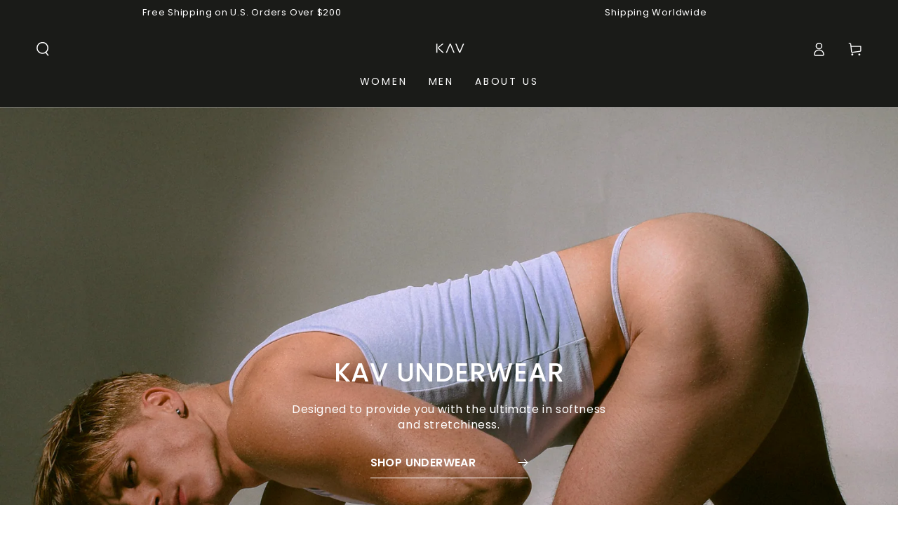

--- FILE ---
content_type: text/html; charset=utf-8
request_url: https://kavwear.com/pages/mens-size-chart
body_size: 29960
content:
<!doctype html>
<html class="no-js" lang="en">
  <head>
    <meta charset="utf-8">
    <meta http-equiv="X-UA-Compatible" content="IE=edge">
    <meta name="viewport" content="width=device-width,initial-scale=1">
    <meta name="theme-color" content="">
    <link rel="canonical" href="https://kavwear.com/pages/mens-size-chart">
    <link rel="preconnect" href="https://cdn.shopify.com" crossorigin>
<meta name="p:domain_verify" content="fc2b87c584bee9c8dfc347aa3a57b277"/><link rel="icon" type="image/png" href="//kavwear.com/cdn/shop/files/Screen_Shot_2023-06-25_at_11.52.20_AM.png?crop=center&height=32&v=1687715582&width=32"><link rel="preconnect" href="https://fonts.shopifycdn.com" crossorigin><title>
      Men&#39;s Size Chart
 &ndash; KAV Wear </title><meta name="description" content="Bottoms Size Chart Waist in Inches US Pant Size Size 27 - 28&quot; 27 XS 28 - 29&quot; 28 XS 29 - 30&quot; 29 S 30 - 31&quot; 30 S 31 - 32&quot; 31 M 32 - 33&quot; 32 M 33 - 34&quot; 33 M/L 34 - 35&quot; 34 L 35 - 36&quot; 35 L 36 - 37&quot; 36 XL 38 - 39&quot; 38 XL 40 - 41&quot; 40 XXL 42 - 43&quot; 42 XXL   Shirt Size Chart Size Chest in Inches XS 34-36 S 36-38 M 38-40 L 40-42 XL">

<meta property="og:site_name" content="KAV Wear ">
<meta property="og:url" content="https://kavwear.com/pages/mens-size-chart">
<meta property="og:title" content="Men&#39;s Size Chart">
<meta property="og:type" content="website">
<meta property="og:description" content="Bottoms Size Chart Waist in Inches US Pant Size Size 27 - 28&quot; 27 XS 28 - 29&quot; 28 XS 29 - 30&quot; 29 S 30 - 31&quot; 30 S 31 - 32&quot; 31 M 32 - 33&quot; 32 M 33 - 34&quot; 33 M/L 34 - 35&quot; 34 L 35 - 36&quot; 35 L 36 - 37&quot; 36 XL 38 - 39&quot; 38 XL 40 - 41&quot; 40 XXL 42 - 43&quot; 42 XXL   Shirt Size Chart Size Chest in Inches XS 34-36 S 36-38 M 38-40 L 40-42 XL"><meta name="twitter:card" content="summary_large_image">
<meta name="twitter:title" content="Men&#39;s Size Chart">
<meta name="twitter:description" content="Bottoms Size Chart Waist in Inches US Pant Size Size 27 - 28&quot; 27 XS 28 - 29&quot; 28 XS 29 - 30&quot; 29 S 30 - 31&quot; 30 S 31 - 32&quot; 31 M 32 - 33&quot; 32 M 33 - 34&quot; 33 M/L 34 - 35&quot; 34 L 35 - 36&quot; 35 L 36 - 37&quot; 36 XL 38 - 39&quot; 38 XL 40 - 41&quot; 40 XXL 42 - 43&quot; 42 XXL   Shirt Size Chart Size Chest in Inches XS 34-36 S 36-38 M 38-40 L 40-42 XL">


    <script src="//kavwear.com/cdn/shop/t/16/assets/vendor-v4.js" defer="defer"></script>
    <script src="//kavwear.com/cdn/shop/t/16/assets/global.js?v=167780766185001904771684439225" defer="defer"></script>

    <script>window.performance && window.performance.mark && window.performance.mark('shopify.content_for_header.start');</script><meta name="google-site-verification" content="ObsJM8z9pYoc8ifdRJ-tF7NU1lgw5tPL2z9BXOzfx-E">
<meta name="google-site-verification" content="QH5zBScisVC9hcXojCCGuwBXEc_NoD3NDHYhZpJ-EiA">
<meta name="google-site-verification" content="4ii_Dn8tqr3BwxlUUHr9YOa_EEesw22tZxeHE3yOLBw">
<meta name="facebook-domain-verification" content="p5in8t5a9xo8u3f8qeyxdezq8to905">
<meta name="facebook-domain-verification" content="1j2ohwzbmjoocnrsl14mll9ym8ab1e">
<meta id="shopify-digital-wallet" name="shopify-digital-wallet" content="/9100099665/digital_wallets/dialog">
<link rel="alternate" hreflang="x-default" href="https://kavwear.com/pages/mens-size-chart">
<link rel="alternate" hreflang="en" href="https://kavwear.com/pages/mens-size-chart">
<link rel="alternate" hreflang="en-CR" href="https://kavwear.com/en-cr/pages/mens-size-chart">
<link rel="alternate" hreflang="en-GB" href="https://kavwear.com/en-gb/pages/mens-size-chart">
<link rel="alternate" hreflang="en-MX" href="https://kavwear.com/en-mx/pages/mens-size-chart">
<script async="async" src="/checkouts/internal/preloads.js?locale=en-US"></script>
<script id="shopify-features" type="application/json">{"accessToken":"68b1bf7d579b2cb3d437731eff0e9ae6","betas":["rich-media-storefront-analytics"],"domain":"kavwear.com","predictiveSearch":true,"shopId":9100099665,"locale":"en"}</script>
<script>var Shopify = Shopify || {};
Shopify.shop = "kav-wear.myshopify.com";
Shopify.locale = "en";
Shopify.currency = {"active":"USD","rate":"1.0"};
Shopify.country = "US";
Shopify.theme = {"name":"Be Yours","id":149468643611,"schema_name":"Be Yours","schema_version":"6.9.1","theme_store_id":1399,"role":"main"};
Shopify.theme.handle = "null";
Shopify.theme.style = {"id":null,"handle":null};
Shopify.cdnHost = "kavwear.com/cdn";
Shopify.routes = Shopify.routes || {};
Shopify.routes.root = "/";</script>
<script type="module">!function(o){(o.Shopify=o.Shopify||{}).modules=!0}(window);</script>
<script>!function(o){function n(){var o=[];function n(){o.push(Array.prototype.slice.apply(arguments))}return n.q=o,n}var t=o.Shopify=o.Shopify||{};t.loadFeatures=n(),t.autoloadFeatures=n()}(window);</script>
<script id="shop-js-analytics" type="application/json">{"pageType":"page"}</script>
<script defer="defer" async type="module" src="//kavwear.com/cdn/shopifycloud/shop-js/modules/v2/client.init-shop-cart-sync_BT-GjEfc.en.esm.js"></script>
<script defer="defer" async type="module" src="//kavwear.com/cdn/shopifycloud/shop-js/modules/v2/chunk.common_D58fp_Oc.esm.js"></script>
<script defer="defer" async type="module" src="//kavwear.com/cdn/shopifycloud/shop-js/modules/v2/chunk.modal_xMitdFEc.esm.js"></script>
<script type="module">
  await import("//kavwear.com/cdn/shopifycloud/shop-js/modules/v2/client.init-shop-cart-sync_BT-GjEfc.en.esm.js");
await import("//kavwear.com/cdn/shopifycloud/shop-js/modules/v2/chunk.common_D58fp_Oc.esm.js");
await import("//kavwear.com/cdn/shopifycloud/shop-js/modules/v2/chunk.modal_xMitdFEc.esm.js");

  window.Shopify.SignInWithShop?.initShopCartSync?.({"fedCMEnabled":true,"windoidEnabled":true});

</script>
<script id="__st">var __st={"a":9100099665,"offset":-21600,"reqid":"7b5914f4-dcf2-4edd-93e3-80bdc2681611-1769276062","pageurl":"kavwear.com\/pages\/mens-size-chart","s":"pages-124744499483","u":"cb3f5e281d3a","p":"page","rtyp":"page","rid":124744499483};</script>
<script>window.ShopifyPaypalV4VisibilityTracking = true;</script>
<script id="captcha-bootstrap">!function(){'use strict';const t='contact',e='account',n='new_comment',o=[[t,t],['blogs',n],['comments',n],[t,'customer']],c=[[e,'customer_login'],[e,'guest_login'],[e,'recover_customer_password'],[e,'create_customer']],r=t=>t.map((([t,e])=>`form[action*='/${t}']:not([data-nocaptcha='true']) input[name='form_type'][value='${e}']`)).join(','),a=t=>()=>t?[...document.querySelectorAll(t)].map((t=>t.form)):[];function s(){const t=[...o],e=r(t);return a(e)}const i='password',u='form_key',d=['recaptcha-v3-token','g-recaptcha-response','h-captcha-response',i],f=()=>{try{return window.sessionStorage}catch{return}},m='__shopify_v',_=t=>t.elements[u];function p(t,e,n=!1){try{const o=window.sessionStorage,c=JSON.parse(o.getItem(e)),{data:r}=function(t){const{data:e,action:n}=t;return t[m]||n?{data:e,action:n}:{data:t,action:n}}(c);for(const[e,n]of Object.entries(r))t.elements[e]&&(t.elements[e].value=n);n&&o.removeItem(e)}catch(o){console.error('form repopulation failed',{error:o})}}const l='form_type',E='cptcha';function T(t){t.dataset[E]=!0}const w=window,h=w.document,L='Shopify',v='ce_forms',y='captcha';let A=!1;((t,e)=>{const n=(g='f06e6c50-85a8-45c8-87d0-21a2b65856fe',I='https://cdn.shopify.com/shopifycloud/storefront-forms-hcaptcha/ce_storefront_forms_captcha_hcaptcha.v1.5.2.iife.js',D={infoText:'Protected by hCaptcha',privacyText:'Privacy',termsText:'Terms'},(t,e,n)=>{const o=w[L][v],c=o.bindForm;if(c)return c(t,g,e,D).then(n);var r;o.q.push([[t,g,e,D],n]),r=I,A||(h.body.append(Object.assign(h.createElement('script'),{id:'captcha-provider',async:!0,src:r})),A=!0)});var g,I,D;w[L]=w[L]||{},w[L][v]=w[L][v]||{},w[L][v].q=[],w[L][y]=w[L][y]||{},w[L][y].protect=function(t,e){n(t,void 0,e),T(t)},Object.freeze(w[L][y]),function(t,e,n,w,h,L){const[v,y,A,g]=function(t,e,n){const i=e?o:[],u=t?c:[],d=[...i,...u],f=r(d),m=r(i),_=r(d.filter((([t,e])=>n.includes(e))));return[a(f),a(m),a(_),s()]}(w,h,L),I=t=>{const e=t.target;return e instanceof HTMLFormElement?e:e&&e.form},D=t=>v().includes(t);t.addEventListener('submit',(t=>{const e=I(t);if(!e)return;const n=D(e)&&!e.dataset.hcaptchaBound&&!e.dataset.recaptchaBound,o=_(e),c=g().includes(e)&&(!o||!o.value);(n||c)&&t.preventDefault(),c&&!n&&(function(t){try{if(!f())return;!function(t){const e=f();if(!e)return;const n=_(t);if(!n)return;const o=n.value;o&&e.removeItem(o)}(t);const e=Array.from(Array(32),(()=>Math.random().toString(36)[2])).join('');!function(t,e){_(t)||t.append(Object.assign(document.createElement('input'),{type:'hidden',name:u})),t.elements[u].value=e}(t,e),function(t,e){const n=f();if(!n)return;const o=[...t.querySelectorAll(`input[type='${i}']`)].map((({name:t})=>t)),c=[...d,...o],r={};for(const[a,s]of new FormData(t).entries())c.includes(a)||(r[a]=s);n.setItem(e,JSON.stringify({[m]:1,action:t.action,data:r}))}(t,e)}catch(e){console.error('failed to persist form',e)}}(e),e.submit())}));const S=(t,e)=>{t&&!t.dataset[E]&&(n(t,e.some((e=>e===t))),T(t))};for(const o of['focusin','change'])t.addEventListener(o,(t=>{const e=I(t);D(e)&&S(e,y())}));const B=e.get('form_key'),M=e.get(l),P=B&&M;t.addEventListener('DOMContentLoaded',(()=>{const t=y();if(P)for(const e of t)e.elements[l].value===M&&p(e,B);[...new Set([...A(),...v().filter((t=>'true'===t.dataset.shopifyCaptcha))])].forEach((e=>S(e,t)))}))}(h,new URLSearchParams(w.location.search),n,t,e,['guest_login'])})(!0,!0)}();</script>
<script integrity="sha256-4kQ18oKyAcykRKYeNunJcIwy7WH5gtpwJnB7kiuLZ1E=" data-source-attribution="shopify.loadfeatures" defer="defer" src="//kavwear.com/cdn/shopifycloud/storefront/assets/storefront/load_feature-a0a9edcb.js" crossorigin="anonymous"></script>
<script data-source-attribution="shopify.dynamic_checkout.dynamic.init">var Shopify=Shopify||{};Shopify.PaymentButton=Shopify.PaymentButton||{isStorefrontPortableWallets:!0,init:function(){window.Shopify.PaymentButton.init=function(){};var t=document.createElement("script");t.src="https://kavwear.com/cdn/shopifycloud/portable-wallets/latest/portable-wallets.en.js",t.type="module",document.head.appendChild(t)}};
</script>
<script data-source-attribution="shopify.dynamic_checkout.buyer_consent">
  function portableWalletsHideBuyerConsent(e){var t=document.getElementById("shopify-buyer-consent"),n=document.getElementById("shopify-subscription-policy-button");t&&n&&(t.classList.add("hidden"),t.setAttribute("aria-hidden","true"),n.removeEventListener("click",e))}function portableWalletsShowBuyerConsent(e){var t=document.getElementById("shopify-buyer-consent"),n=document.getElementById("shopify-subscription-policy-button");t&&n&&(t.classList.remove("hidden"),t.removeAttribute("aria-hidden"),n.addEventListener("click",e))}window.Shopify?.PaymentButton&&(window.Shopify.PaymentButton.hideBuyerConsent=portableWalletsHideBuyerConsent,window.Shopify.PaymentButton.showBuyerConsent=portableWalletsShowBuyerConsent);
</script>
<script data-source-attribution="shopify.dynamic_checkout.cart.bootstrap">document.addEventListener("DOMContentLoaded",(function(){function t(){return document.querySelector("shopify-accelerated-checkout-cart, shopify-accelerated-checkout")}if(t())Shopify.PaymentButton.init();else{new MutationObserver((function(e,n){t()&&(Shopify.PaymentButton.init(),n.disconnect())})).observe(document.body,{childList:!0,subtree:!0})}}));
</script>
<script id='scb4127' type='text/javascript' async='' src='https://kavwear.com/cdn/shopifycloud/privacy-banner/storefront-banner.js'></script><script id="sections-script" data-sections="header,footer" defer="defer" src="//kavwear.com/cdn/shop/t/16/compiled_assets/scripts.js?v=5072"></script>
<script>window.performance && window.performance.mark && window.performance.mark('shopify.content_for_header.end');</script>
<style data-shopify>@font-face {
  font-family: Poppins;
  font-weight: 400;
  font-style: normal;
  font-display: swap;
  src: url("//kavwear.com/cdn/fonts/poppins/poppins_n4.0ba78fa5af9b0e1a374041b3ceaadf0a43b41362.woff2") format("woff2"),
       url("//kavwear.com/cdn/fonts/poppins/poppins_n4.214741a72ff2596839fc9760ee7a770386cf16ca.woff") format("woff");
}

  @font-face {
  font-family: Poppins;
  font-weight: 600;
  font-style: normal;
  font-display: swap;
  src: url("//kavwear.com/cdn/fonts/poppins/poppins_n6.aa29d4918bc243723d56b59572e18228ed0786f6.woff2") format("woff2"),
       url("//kavwear.com/cdn/fonts/poppins/poppins_n6.5f815d845fe073750885d5b7e619ee00e8111208.woff") format("woff");
}

  @font-face {
  font-family: Poppins;
  font-weight: 400;
  font-style: italic;
  font-display: swap;
  src: url("//kavwear.com/cdn/fonts/poppins/poppins_i4.846ad1e22474f856bd6b81ba4585a60799a9f5d2.woff2") format("woff2"),
       url("//kavwear.com/cdn/fonts/poppins/poppins_i4.56b43284e8b52fc64c1fd271f289a39e8477e9ec.woff") format("woff");
}

  @font-face {
  font-family: Poppins;
  font-weight: 600;
  font-style: italic;
  font-display: swap;
  src: url("//kavwear.com/cdn/fonts/poppins/poppins_i6.bb8044d6203f492888d626dafda3c2999253e8e9.woff2") format("woff2"),
       url("//kavwear.com/cdn/fonts/poppins/poppins_i6.e233dec1a61b1e7dead9f920159eda42280a02c3.woff") format("woff");
}

  @font-face {
  font-family: Poppins;
  font-weight: 500;
  font-style: normal;
  font-display: swap;
  src: url("//kavwear.com/cdn/fonts/poppins/poppins_n5.ad5b4b72b59a00358afc706450c864c3c8323842.woff2") format("woff2"),
       url("//kavwear.com/cdn/fonts/poppins/poppins_n5.33757fdf985af2d24b32fcd84c9a09224d4b2c39.woff") format("woff");
}

  @font-face {
  font-family: Poppins;
  font-weight: 600;
  font-style: normal;
  font-display: swap;
  src: url("//kavwear.com/cdn/fonts/poppins/poppins_n6.aa29d4918bc243723d56b59572e18228ed0786f6.woff2") format("woff2"),
       url("//kavwear.com/cdn/fonts/poppins/poppins_n6.5f815d845fe073750885d5b7e619ee00e8111208.woff") format("woff");
}


  :root {
    --be-yours-version: "6.9.1";
    --font-body-family: Poppins, sans-serif;
    --font-body-style: normal;
    --font-body-weight: 400;

    --font-heading-family: Poppins, sans-serif;
    --font-heading-style: normal;
    --font-heading-weight: 500;

    --font-body-scale: 1.0;
    --font-heading-scale: 0.95;

    --font-navigation-family: var(--font-body-family);
    --font-navigation-size: 14px;
    --font-navigation-weight: var(--font-body-weight);
    --font-button-family: var(--font-body-family);
    --font-button-size: 14px;
    --font-button-baseline: 0.2rem;
    --font-price-family: var(--font-body-family);
    --font-price-scale: var(--font-body-scale);

    --color-base-text: 33, 35, 38;
    --color-base-background: 255, 255, 255;
    --color-base-solid-button-labels: 255, 255, 255;
    --color-base-outline-button-labels: 33, 35, 38;
    --color-base-accent: 26, 27, 24;
    --color-base-heading: 26, 27, 24;
    --color-base-border: 210, 213, 217;
    --color-placeholder: 243, 243, 243;
    --color-overlay: 33, 35, 38;
    --color-keyboard-focus: 135, 173, 245;
    --color-shadow: 168, 232, 226;
    --shadow-opacity: 1;

    --color-background-dark: 235, 235, 235;
    --color-price: #1a1b18;
    --color-sale-price: #d72c0d;
    --color-reviews: #ffb503;
    --color-critical: #d72c0d;
    --color-success: #008060;

    --payment-terms-background-color: #ffffff;
    --page-width: 160rem;
    --page-width-margin: 0rem;

    --card-color-scheme: var(--color-placeholder);
    --card-text-alignment: left;
    --card-flex-alignment: flex-left;
    --card-image-padding: 0px;
    --card-border-width: 0px;
    --card-radius: 0px;
    --card-shadow-horizontal-offset: 0px;
    --card-shadow-vertical-offset: 0px;
    
    --button-radius: 0px;
    --button-border-width: 1px;
    --button-shadow-horizontal-offset: 0px;
    --button-shadow-vertical-offset: 0px;

    --spacing-sections-desktop: 0px;
    --spacing-sections-mobile: 0px;
  }

  *,
  *::before,
  *::after {
    box-sizing: inherit;
  }

  html {
    box-sizing: border-box;
    font-size: calc(var(--font-body-scale) * 62.5%);
    height: 100%;
  }

  body {
    min-height: 100%;
    margin: 0;
    font-size: 1.5rem;
    letter-spacing: 0.06rem;
    line-height: calc(1 + 0.8 / var(--font-body-scale));
    font-family: var(--font-body-family);
    font-style: var(--font-body-style);
    font-weight: var(--font-body-weight);
  }

  @media screen and (min-width: 750px) {
    body {
      font-size: 1.6rem;
    }
  }</style><link href="//kavwear.com/cdn/shop/t/16/assets/base.css?v=95147607049291226611684439223" rel="stylesheet" type="text/css" media="all" /><link rel="preload" as="font" href="//kavwear.com/cdn/fonts/poppins/poppins_n4.0ba78fa5af9b0e1a374041b3ceaadf0a43b41362.woff2" type="font/woff2" crossorigin><link rel="preload" as="font" href="//kavwear.com/cdn/fonts/poppins/poppins_n5.ad5b4b72b59a00358afc706450c864c3c8323842.woff2" type="font/woff2" crossorigin><link rel="stylesheet" href="//kavwear.com/cdn/shop/t/16/assets/component-predictive-search.css?v=21505439471608135461684439224" media="print" onload="this.media='all'"><link rel="stylesheet" href="//kavwear.com/cdn/shop/t/16/assets/component-quick-view.css?v=147330403504832757041684439224" media="print" onload="this.media='all'"><link rel="stylesheet" href="//kavwear.com/cdn/shop/t/16/assets/component-color-swatches.css?v=128638073195889574301684439224" media="print" onload="this.media='all'"><script>document.documentElement.className = document.documentElement.className.replace('no-js', 'js');</script>
  <!-- BEGIN app block: shopify://apps/currency-converter/blocks/app-embed-block/a56d6bd1-e9df-4a4a-b98e-e9bb5c43a042 --><script>
    window.codeblackbelt = window.codeblackbelt || {};
    window.codeblackbelt.shop = window.codeblackbelt.shop || 'kav-wear.myshopify.com';
    </script><script src="//cdn.codeblackbelt.com/widgets/currency-converter-plus/main.min.js?version=2026012411-0600" async></script>
<!-- END app block --><link href="https://monorail-edge.shopifysvc.com" rel="dns-prefetch">
<script>(function(){if ("sendBeacon" in navigator && "performance" in window) {try {var session_token_from_headers = performance.getEntriesByType('navigation')[0].serverTiming.find(x => x.name == '_s').description;} catch {var session_token_from_headers = undefined;}var session_cookie_matches = document.cookie.match(/_shopify_s=([^;]*)/);var session_token_from_cookie = session_cookie_matches && session_cookie_matches.length === 2 ? session_cookie_matches[1] : "";var session_token = session_token_from_headers || session_token_from_cookie || "";function handle_abandonment_event(e) {var entries = performance.getEntries().filter(function(entry) {return /monorail-edge.shopifysvc.com/.test(entry.name);});if (!window.abandonment_tracked && entries.length === 0) {window.abandonment_tracked = true;var currentMs = Date.now();var navigation_start = performance.timing.navigationStart;var payload = {shop_id: 9100099665,url: window.location.href,navigation_start,duration: currentMs - navigation_start,session_token,page_type: "page"};window.navigator.sendBeacon("https://monorail-edge.shopifysvc.com/v1/produce", JSON.stringify({schema_id: "online_store_buyer_site_abandonment/1.1",payload: payload,metadata: {event_created_at_ms: currentMs,event_sent_at_ms: currentMs}}));}}window.addEventListener('pagehide', handle_abandonment_event);}}());</script>
<script id="web-pixels-manager-setup">(function e(e,d,r,n,o){if(void 0===o&&(o={}),!Boolean(null===(a=null===(i=window.Shopify)||void 0===i?void 0:i.analytics)||void 0===a?void 0:a.replayQueue)){var i,a;window.Shopify=window.Shopify||{};var t=window.Shopify;t.analytics=t.analytics||{};var s=t.analytics;s.replayQueue=[],s.publish=function(e,d,r){return s.replayQueue.push([e,d,r]),!0};try{self.performance.mark("wpm:start")}catch(e){}var l=function(){var e={modern:/Edge?\/(1{2}[4-9]|1[2-9]\d|[2-9]\d{2}|\d{4,})\.\d+(\.\d+|)|Firefox\/(1{2}[4-9]|1[2-9]\d|[2-9]\d{2}|\d{4,})\.\d+(\.\d+|)|Chrom(ium|e)\/(9{2}|\d{3,})\.\d+(\.\d+|)|(Maci|X1{2}).+ Version\/(15\.\d+|(1[6-9]|[2-9]\d|\d{3,})\.\d+)([,.]\d+|)( \(\w+\)|)( Mobile\/\w+|) Safari\/|Chrome.+OPR\/(9{2}|\d{3,})\.\d+\.\d+|(CPU[ +]OS|iPhone[ +]OS|CPU[ +]iPhone|CPU IPhone OS|CPU iPad OS)[ +]+(15[._]\d+|(1[6-9]|[2-9]\d|\d{3,})[._]\d+)([._]\d+|)|Android:?[ /-](13[3-9]|1[4-9]\d|[2-9]\d{2}|\d{4,})(\.\d+|)(\.\d+|)|Android.+Firefox\/(13[5-9]|1[4-9]\d|[2-9]\d{2}|\d{4,})\.\d+(\.\d+|)|Android.+Chrom(ium|e)\/(13[3-9]|1[4-9]\d|[2-9]\d{2}|\d{4,})\.\d+(\.\d+|)|SamsungBrowser\/([2-9]\d|\d{3,})\.\d+/,legacy:/Edge?\/(1[6-9]|[2-9]\d|\d{3,})\.\d+(\.\d+|)|Firefox\/(5[4-9]|[6-9]\d|\d{3,})\.\d+(\.\d+|)|Chrom(ium|e)\/(5[1-9]|[6-9]\d|\d{3,})\.\d+(\.\d+|)([\d.]+$|.*Safari\/(?![\d.]+ Edge\/[\d.]+$))|(Maci|X1{2}).+ Version\/(10\.\d+|(1[1-9]|[2-9]\d|\d{3,})\.\d+)([,.]\d+|)( \(\w+\)|)( Mobile\/\w+|) Safari\/|Chrome.+OPR\/(3[89]|[4-9]\d|\d{3,})\.\d+\.\d+|(CPU[ +]OS|iPhone[ +]OS|CPU[ +]iPhone|CPU IPhone OS|CPU iPad OS)[ +]+(10[._]\d+|(1[1-9]|[2-9]\d|\d{3,})[._]\d+)([._]\d+|)|Android:?[ /-](13[3-9]|1[4-9]\d|[2-9]\d{2}|\d{4,})(\.\d+|)(\.\d+|)|Mobile Safari.+OPR\/([89]\d|\d{3,})\.\d+\.\d+|Android.+Firefox\/(13[5-9]|1[4-9]\d|[2-9]\d{2}|\d{4,})\.\d+(\.\d+|)|Android.+Chrom(ium|e)\/(13[3-9]|1[4-9]\d|[2-9]\d{2}|\d{4,})\.\d+(\.\d+|)|Android.+(UC? ?Browser|UCWEB|U3)[ /]?(15\.([5-9]|\d{2,})|(1[6-9]|[2-9]\d|\d{3,})\.\d+)\.\d+|SamsungBrowser\/(5\.\d+|([6-9]|\d{2,})\.\d+)|Android.+MQ{2}Browser\/(14(\.(9|\d{2,})|)|(1[5-9]|[2-9]\d|\d{3,})(\.\d+|))(\.\d+|)|K[Aa][Ii]OS\/(3\.\d+|([4-9]|\d{2,})\.\d+)(\.\d+|)/},d=e.modern,r=e.legacy,n=navigator.userAgent;return n.match(d)?"modern":n.match(r)?"legacy":"unknown"}(),u="modern"===l?"modern":"legacy",c=(null!=n?n:{modern:"",legacy:""})[u],f=function(e){return[e.baseUrl,"/wpm","/b",e.hashVersion,"modern"===e.buildTarget?"m":"l",".js"].join("")}({baseUrl:d,hashVersion:r,buildTarget:u}),m=function(e){var d=e.version,r=e.bundleTarget,n=e.surface,o=e.pageUrl,i=e.monorailEndpoint;return{emit:function(e){var a=e.status,t=e.errorMsg,s=(new Date).getTime(),l=JSON.stringify({metadata:{event_sent_at_ms:s},events:[{schema_id:"web_pixels_manager_load/3.1",payload:{version:d,bundle_target:r,page_url:o,status:a,surface:n,error_msg:t},metadata:{event_created_at_ms:s}}]});if(!i)return console&&console.warn&&console.warn("[Web Pixels Manager] No Monorail endpoint provided, skipping logging."),!1;try{return self.navigator.sendBeacon.bind(self.navigator)(i,l)}catch(e){}var u=new XMLHttpRequest;try{return u.open("POST",i,!0),u.setRequestHeader("Content-Type","text/plain"),u.send(l),!0}catch(e){return console&&console.warn&&console.warn("[Web Pixels Manager] Got an unhandled error while logging to Monorail."),!1}}}}({version:r,bundleTarget:l,surface:e.surface,pageUrl:self.location.href,monorailEndpoint:e.monorailEndpoint});try{o.browserTarget=l,function(e){var d=e.src,r=e.async,n=void 0===r||r,o=e.onload,i=e.onerror,a=e.sri,t=e.scriptDataAttributes,s=void 0===t?{}:t,l=document.createElement("script"),u=document.querySelector("head"),c=document.querySelector("body");if(l.async=n,l.src=d,a&&(l.integrity=a,l.crossOrigin="anonymous"),s)for(var f in s)if(Object.prototype.hasOwnProperty.call(s,f))try{l.dataset[f]=s[f]}catch(e){}if(o&&l.addEventListener("load",o),i&&l.addEventListener("error",i),u)u.appendChild(l);else{if(!c)throw new Error("Did not find a head or body element to append the script");c.appendChild(l)}}({src:f,async:!0,onload:function(){if(!function(){var e,d;return Boolean(null===(d=null===(e=window.Shopify)||void 0===e?void 0:e.analytics)||void 0===d?void 0:d.initialized)}()){var d=window.webPixelsManager.init(e)||void 0;if(d){var r=window.Shopify.analytics;r.replayQueue.forEach((function(e){var r=e[0],n=e[1],o=e[2];d.publishCustomEvent(r,n,o)})),r.replayQueue=[],r.publish=d.publishCustomEvent,r.visitor=d.visitor,r.initialized=!0}}},onerror:function(){return m.emit({status:"failed",errorMsg:"".concat(f," has failed to load")})},sri:function(e){var d=/^sha384-[A-Za-z0-9+/=]+$/;return"string"==typeof e&&d.test(e)}(c)?c:"",scriptDataAttributes:o}),m.emit({status:"loading"})}catch(e){m.emit({status:"failed",errorMsg:(null==e?void 0:e.message)||"Unknown error"})}}})({shopId: 9100099665,storefrontBaseUrl: "https://kavwear.com",extensionsBaseUrl: "https://extensions.shopifycdn.com/cdn/shopifycloud/web-pixels-manager",monorailEndpoint: "https://monorail-edge.shopifysvc.com/unstable/produce_batch",surface: "storefront-renderer",enabledBetaFlags: ["2dca8a86"],webPixelsConfigList: [{"id":"912589083","configuration":"{\"tagID\":\"2612719450305\"}","eventPayloadVersion":"v1","runtimeContext":"STRICT","scriptVersion":"18031546ee651571ed29edbe71a3550b","type":"APP","apiClientId":3009811,"privacyPurposes":["ANALYTICS","MARKETING","SALE_OF_DATA"],"dataSharingAdjustments":{"protectedCustomerApprovalScopes":["read_customer_address","read_customer_email","read_customer_name","read_customer_personal_data","read_customer_phone"]}},{"id":"812122395","configuration":"{\"config\":\"{\\\"pixel_id\\\":\\\"G-4CCFX03P1V\\\",\\\"target_country\\\":\\\"US\\\",\\\"gtag_events\\\":[{\\\"type\\\":\\\"purchase\\\",\\\"action_label\\\":\\\"G-4CCFX03P1V\\\"},{\\\"type\\\":\\\"page_view\\\",\\\"action_label\\\":\\\"G-4CCFX03P1V\\\"},{\\\"type\\\":\\\"view_item\\\",\\\"action_label\\\":\\\"G-4CCFX03P1V\\\"},{\\\"type\\\":\\\"search\\\",\\\"action_label\\\":\\\"G-4CCFX03P1V\\\"},{\\\"type\\\":\\\"add_to_cart\\\",\\\"action_label\\\":\\\"G-4CCFX03P1V\\\"},{\\\"type\\\":\\\"begin_checkout\\\",\\\"action_label\\\":\\\"G-4CCFX03P1V\\\"},{\\\"type\\\":\\\"add_payment_info\\\",\\\"action_label\\\":\\\"G-4CCFX03P1V\\\"}],\\\"enable_monitoring_mode\\\":false}\"}","eventPayloadVersion":"v1","runtimeContext":"OPEN","scriptVersion":"b2a88bafab3e21179ed38636efcd8a93","type":"APP","apiClientId":1780363,"privacyPurposes":[],"dataSharingAdjustments":{"protectedCustomerApprovalScopes":["read_customer_address","read_customer_email","read_customer_name","read_customer_personal_data","read_customer_phone"]}},{"id":"390234395","configuration":"{\"pixel_id\":\"1437233173692515\",\"pixel_type\":\"facebook_pixel\"}","eventPayloadVersion":"v1","runtimeContext":"OPEN","scriptVersion":"ca16bc87fe92b6042fbaa3acc2fbdaa6","type":"APP","apiClientId":2329312,"privacyPurposes":["ANALYTICS","MARKETING","SALE_OF_DATA"],"dataSharingAdjustments":{"protectedCustomerApprovalScopes":["read_customer_address","read_customer_email","read_customer_name","read_customer_personal_data","read_customer_phone"]}},{"id":"29163803","configuration":"{\"myshopifyDomain\":\"kav-wear.myshopify.com\"}","eventPayloadVersion":"v1","runtimeContext":"STRICT","scriptVersion":"23b97d18e2aa74363140dc29c9284e87","type":"APP","apiClientId":2775569,"privacyPurposes":["ANALYTICS","MARKETING","SALE_OF_DATA"],"dataSharingAdjustments":{"protectedCustomerApprovalScopes":["read_customer_address","read_customer_email","read_customer_name","read_customer_phone","read_customer_personal_data"]}},{"id":"shopify-app-pixel","configuration":"{}","eventPayloadVersion":"v1","runtimeContext":"STRICT","scriptVersion":"0450","apiClientId":"shopify-pixel","type":"APP","privacyPurposes":["ANALYTICS","MARKETING"]},{"id":"shopify-custom-pixel","eventPayloadVersion":"v1","runtimeContext":"LAX","scriptVersion":"0450","apiClientId":"shopify-pixel","type":"CUSTOM","privacyPurposes":["ANALYTICS","MARKETING"]}],isMerchantRequest: false,initData: {"shop":{"name":"KAV Wear ","paymentSettings":{"currencyCode":"USD"},"myshopifyDomain":"kav-wear.myshopify.com","countryCode":"CR","storefrontUrl":"https:\/\/kavwear.com"},"customer":null,"cart":null,"checkout":null,"productVariants":[],"purchasingCompany":null},},"https://kavwear.com/cdn","fcfee988w5aeb613cpc8e4bc33m6693e112",{"modern":"","legacy":""},{"shopId":"9100099665","storefrontBaseUrl":"https:\/\/kavwear.com","extensionBaseUrl":"https:\/\/extensions.shopifycdn.com\/cdn\/shopifycloud\/web-pixels-manager","surface":"storefront-renderer","enabledBetaFlags":"[\"2dca8a86\"]","isMerchantRequest":"false","hashVersion":"fcfee988w5aeb613cpc8e4bc33m6693e112","publish":"custom","events":"[[\"page_viewed\",{}]]"});</script><script>
  window.ShopifyAnalytics = window.ShopifyAnalytics || {};
  window.ShopifyAnalytics.meta = window.ShopifyAnalytics.meta || {};
  window.ShopifyAnalytics.meta.currency = 'USD';
  var meta = {"page":{"pageType":"page","resourceType":"page","resourceId":124744499483,"requestId":"7b5914f4-dcf2-4edd-93e3-80bdc2681611-1769276062"}};
  for (var attr in meta) {
    window.ShopifyAnalytics.meta[attr] = meta[attr];
  }
</script>
<script class="analytics">
  (function () {
    var customDocumentWrite = function(content) {
      var jquery = null;

      if (window.jQuery) {
        jquery = window.jQuery;
      } else if (window.Checkout && window.Checkout.$) {
        jquery = window.Checkout.$;
      }

      if (jquery) {
        jquery('body').append(content);
      }
    };

    var hasLoggedConversion = function(token) {
      if (token) {
        return document.cookie.indexOf('loggedConversion=' + token) !== -1;
      }
      return false;
    }

    var setCookieIfConversion = function(token) {
      if (token) {
        var twoMonthsFromNow = new Date(Date.now());
        twoMonthsFromNow.setMonth(twoMonthsFromNow.getMonth() + 2);

        document.cookie = 'loggedConversion=' + token + '; expires=' + twoMonthsFromNow;
      }
    }

    var trekkie = window.ShopifyAnalytics.lib = window.trekkie = window.trekkie || [];
    if (trekkie.integrations) {
      return;
    }
    trekkie.methods = [
      'identify',
      'page',
      'ready',
      'track',
      'trackForm',
      'trackLink'
    ];
    trekkie.factory = function(method) {
      return function() {
        var args = Array.prototype.slice.call(arguments);
        args.unshift(method);
        trekkie.push(args);
        return trekkie;
      };
    };
    for (var i = 0; i < trekkie.methods.length; i++) {
      var key = trekkie.methods[i];
      trekkie[key] = trekkie.factory(key);
    }
    trekkie.load = function(config) {
      trekkie.config = config || {};
      trekkie.config.initialDocumentCookie = document.cookie;
      var first = document.getElementsByTagName('script')[0];
      var script = document.createElement('script');
      script.type = 'text/javascript';
      script.onerror = function(e) {
        var scriptFallback = document.createElement('script');
        scriptFallback.type = 'text/javascript';
        scriptFallback.onerror = function(error) {
                var Monorail = {
      produce: function produce(monorailDomain, schemaId, payload) {
        var currentMs = new Date().getTime();
        var event = {
          schema_id: schemaId,
          payload: payload,
          metadata: {
            event_created_at_ms: currentMs,
            event_sent_at_ms: currentMs
          }
        };
        return Monorail.sendRequest("https://" + monorailDomain + "/v1/produce", JSON.stringify(event));
      },
      sendRequest: function sendRequest(endpointUrl, payload) {
        // Try the sendBeacon API
        if (window && window.navigator && typeof window.navigator.sendBeacon === 'function' && typeof window.Blob === 'function' && !Monorail.isIos12()) {
          var blobData = new window.Blob([payload], {
            type: 'text/plain'
          });

          if (window.navigator.sendBeacon(endpointUrl, blobData)) {
            return true;
          } // sendBeacon was not successful

        } // XHR beacon

        var xhr = new XMLHttpRequest();

        try {
          xhr.open('POST', endpointUrl);
          xhr.setRequestHeader('Content-Type', 'text/plain');
          xhr.send(payload);
        } catch (e) {
          console.log(e);
        }

        return false;
      },
      isIos12: function isIos12() {
        return window.navigator.userAgent.lastIndexOf('iPhone; CPU iPhone OS 12_') !== -1 || window.navigator.userAgent.lastIndexOf('iPad; CPU OS 12_') !== -1;
      }
    };
    Monorail.produce('monorail-edge.shopifysvc.com',
      'trekkie_storefront_load_errors/1.1',
      {shop_id: 9100099665,
      theme_id: 149468643611,
      app_name: "storefront",
      context_url: window.location.href,
      source_url: "//kavwear.com/cdn/s/trekkie.storefront.8d95595f799fbf7e1d32231b9a28fd43b70c67d3.min.js"});

        };
        scriptFallback.async = true;
        scriptFallback.src = '//kavwear.com/cdn/s/trekkie.storefront.8d95595f799fbf7e1d32231b9a28fd43b70c67d3.min.js';
        first.parentNode.insertBefore(scriptFallback, first);
      };
      script.async = true;
      script.src = '//kavwear.com/cdn/s/trekkie.storefront.8d95595f799fbf7e1d32231b9a28fd43b70c67d3.min.js';
      first.parentNode.insertBefore(script, first);
    };
    trekkie.load(
      {"Trekkie":{"appName":"storefront","development":false,"defaultAttributes":{"shopId":9100099665,"isMerchantRequest":null,"themeId":149468643611,"themeCityHash":"4388719525730232490","contentLanguage":"en","currency":"USD","eventMetadataId":"1f49c24f-0b9f-4a67-aa98-9a9f96ceffe2"},"isServerSideCookieWritingEnabled":true,"monorailRegion":"shop_domain","enabledBetaFlags":["65f19447"]},"Session Attribution":{},"S2S":{"facebookCapiEnabled":true,"source":"trekkie-storefront-renderer","apiClientId":580111}}
    );

    var loaded = false;
    trekkie.ready(function() {
      if (loaded) return;
      loaded = true;

      window.ShopifyAnalytics.lib = window.trekkie;

      var originalDocumentWrite = document.write;
      document.write = customDocumentWrite;
      try { window.ShopifyAnalytics.merchantGoogleAnalytics.call(this); } catch(error) {};
      document.write = originalDocumentWrite;

      window.ShopifyAnalytics.lib.page(null,{"pageType":"page","resourceType":"page","resourceId":124744499483,"requestId":"7b5914f4-dcf2-4edd-93e3-80bdc2681611-1769276062","shopifyEmitted":true});

      var match = window.location.pathname.match(/checkouts\/(.+)\/(thank_you|post_purchase)/)
      var token = match? match[1]: undefined;
      if (!hasLoggedConversion(token)) {
        setCookieIfConversion(token);
        
      }
    });


        var eventsListenerScript = document.createElement('script');
        eventsListenerScript.async = true;
        eventsListenerScript.src = "//kavwear.com/cdn/shopifycloud/storefront/assets/shop_events_listener-3da45d37.js";
        document.getElementsByTagName('head')[0].appendChild(eventsListenerScript);

})();</script>
<script
  defer
  src="https://kavwear.com/cdn/shopifycloud/perf-kit/shopify-perf-kit-3.0.4.min.js"
  data-application="storefront-renderer"
  data-shop-id="9100099665"
  data-render-region="gcp-us-central1"
  data-page-type="page"
  data-theme-instance-id="149468643611"
  data-theme-name="Be Yours"
  data-theme-version="6.9.1"
  data-monorail-region="shop_domain"
  data-resource-timing-sampling-rate="10"
  data-shs="true"
  data-shs-beacon="true"
  data-shs-export-with-fetch="true"
  data-shs-logs-sample-rate="1"
  data-shs-beacon-endpoint="https://kavwear.com/api/collect"
></script>
</head>

  <body class="template-page" data-animate-image data-lazy-image data-price-superscript>
    <a class="skip-to-content-link button button--small visually-hidden" href="#MainContent">
      Skip to content
    </a>

    <style>.no-js .transition-cover{display:none}.transition-cover{display:flex;align-items:center;justify-content:center;position:fixed;top:0;left:0;height:100vh;width:100vw;background-color:rgb(var(--color-background));z-index:1000;pointer-events:none;transition-property:opacity,visibility;transition-duration:var(--duration-default);transition-timing-function:ease}.loading-bar{width:13rem;height:.2rem;border-radius:.2rem;background-color:rgb(var(--color-background-dark));position:relative;overflow:hidden}.loading-bar::after{content:"";height:100%;width:6.8rem;position:absolute;transform:translate(-3.4rem);background-color:rgb(var(--color-base-text));border-radius:.2rem;animation:initial-loading 1.5s ease infinite}@keyframes initial-loading{0%{transform:translate(-3.4rem)}50%{transform:translate(9.6rem)}to{transform:translate(-3.4rem)}}.loaded .transition-cover{opacity:0;visibility:hidden}.unloading .transition-cover{opacity:1;visibility:visible}.unloading.loaded .loading-bar{display:none}</style>
  <div class="transition-cover">
    <span class="loading-bar"></span>
  </div>

    <div class="transition-body">
      <!-- BEGIN sections: header-group -->
<div id="shopify-section-sections--19000817975579__announcement-bar" class="shopify-section shopify-section-group-header-group shopify-section-announcement-bar"><style data-shopify>#shopify-section-sections--19000817975579__announcement-bar {
      --section-padding-top: 0px;
      --section-padding-bottom: 0px;
      --gradient-background: #1a1b18;
      --color-background: 26, 27, 24;
      --color-foreground: 255, 255, 255;
    }

    :root {
      --announcement-height: calc(36px + (0px * 0.75));
    }

    @media screen and (min-width: 990px) {
      :root {
        --announcement-height: 36px;
      }
    }</style><link href="//kavwear.com/cdn/shop/t/16/assets/section-announcement-bar.css?v=177632717117168826561684439225" rel="stylesheet" type="text/css" media="all" />

  <div class="announcement-bar header-section--padding">
    <div class="page-width">
      <announcement-bar data-layout="default" data-mobile-layout="carousel" data-autorotate="true" data-autorotate-speed="5" data-block-count="2" data-speed="1.6" data-direction="left">
        <div class="announcement-slider"><div class="announcement-slider__slide" style="--font-size: 13px;" data-index="0" ><a class="announcement-link" href="/pages/shipping"><span class="announcement-text small-hide medium-hide">Free Shipping on U.S. Orders Over $200</span>
                  <span class="announcement-text large-up-hide">Free Shipping on U.S. Orders Over $200</span></a></div><div class="announcement-slider__slide" style="--font-size: 13px;" data-index="1" ><a class="announcement-link" href="/pages/shipping"><span class="announcement-text small-hide medium-hide">Shipping Worldwide</span>
                  <span class="announcement-text large-up-hide">Shipping Worldwide</span></a></div></div><div class="announcement__buttons">
            <button class="announcement__button announcement__button--prev" name="previous" aria-label="Slide left">
              <svg xmlns="http://www.w3.org/2000/svg" aria-hidden="true" focusable="false" class="icon icon-chevron" fill="none" viewBox="0 0 100 100">
      <path fill-rule="evenodd" clip-rule="evenodd" d="M 10,50 L 60,100 L 60,90 L 20,50  L 60,10 L 60,0 Z" fill="currentColor"/>
    </svg>
            </button>
            <button class="announcement__button announcement__button--next" name="next" aria-label="Slide right">
              <svg xmlns="http://www.w3.org/2000/svg" aria-hidden="true" focusable="false" class="icon icon-chevron" fill="none" viewBox="0 0 100 100">
      <path fill-rule="evenodd" clip-rule="evenodd" d="M 10,50 L 60,100 L 60,90 L 20,50  L 60,10 L 60,0 Z" fill="currentColor"/>
    </svg>
            </button>
          </div></announcement-bar>
    </div>
  </div><script src="//kavwear.com/cdn/shop/t/16/assets/announcement-bar.js?v=174306662548894074801684439223" defer="defer"></script>
</div><div id="shopify-section-sections--19000817975579__header" class="shopify-section shopify-section-group-header-group shopify-section-header"><style data-shopify>#shopify-section-sections--19000817975579__header {
    --section-padding-top: 12px;
    --section-padding-bottom: 12px;
    --image-logo-height: 38px;
    --gradient-header-background: #1a1b18;
    --color-header-background: 26, 27, 24;
    --color-header-foreground: 255, 255, 255;
    --color-header-border: 255, 255, 255;
    --icon-weight: 1.3px;
  }</style><style>
  @media screen and (min-width: 750px) {
    #shopify-section-sections--19000817975579__header {
      --image-logo-height: 38px;
    }
  }header-drawer {
    display: block;
  }

  @media screen and (min-width: 990px) {
    header-drawer {
      display: none;
    }
  }

  .menu-drawer-container {
    display: flex;
    position: static;
  }

  .list-menu {
    list-style: none;
    padding: 0;
    margin: 0;
  }

  .list-menu--inline {
    display: inline-flex;
    flex-wrap: wrap;
    column-gap: 1.5rem;
  }

  .list-menu__item--link {
    text-decoration: none;
    padding-bottom: 1rem;
    padding-top: 1rem;
    line-height: calc(1 + 0.8 / var(--font-body-scale));
  }

  @media screen and (min-width: 750px) {
    .list-menu__item--link {
      padding-bottom: 0.5rem;
      padding-top: 0.5rem;
    }
  }

  .localization-form {
    padding-inline-start: 1.5rem;
    padding-inline-end: 1.5rem;
  }

  localization-form .localization-selector {
    background-color: transparent;
    box-shadow: none;
    padding: 1rem 0;
    height: auto;
    margin: 0;
    line-height: calc(1 + .8 / var(--font-body-scale));
    letter-spacing: .04rem;
  }

  .localization-form__select .icon-caret {
    width: 0.8rem;
    margin-inline-start: 1rem;
  }
</style>

<link rel="stylesheet" href="//kavwear.com/cdn/shop/t/16/assets/component-sticky-header.css?v=162331643638116400881684439225" media="print" onload="this.media='all'">
<link rel="stylesheet" href="//kavwear.com/cdn/shop/t/16/assets/component-list-menu.css?v=154923630017571300081684439224" media="print" onload="this.media='all'">
<link rel="stylesheet" href="//kavwear.com/cdn/shop/t/16/assets/component-search.css?v=44442862756793379551684439225" media="print" onload="this.media='all'">
<link rel="stylesheet" href="//kavwear.com/cdn/shop/t/16/assets/component-menu-drawer.css?v=181516520195622115081684439224" media="print" onload="this.media='all'"><link rel="stylesheet" href="//kavwear.com/cdn/shop/t/16/assets/component-cart-drawer.css?v=12489917613914098531684439224" media="print" onload="this.media='all'">
<link rel="stylesheet" href="//kavwear.com/cdn/shop/t/16/assets/component-discounts.css?v=95161821600007313611684439224" media="print" onload="this.media='all'"><link rel="stylesheet" href="//kavwear.com/cdn/shop/t/16/assets/component-price.css?v=31654658090061505171684439224" media="print" onload="this.media='all'">
  <link rel="stylesheet" href="//kavwear.com/cdn/shop/t/16/assets/component-loading-overlay.css?v=121974073346977247381684439224" media="print" onload="this.media='all'"><link rel="stylesheet" href="//kavwear.com/cdn/shop/t/16/assets/component-menu-dropdown.css?v=170337637735913736061684439224" media="print" onload="this.media='all'">
  <script src="//kavwear.com/cdn/shop/t/16/assets/menu-dropdown.js?v=84406870153186263601684439225" defer="defer"></script><noscript><link href="//kavwear.com/cdn/shop/t/16/assets/component-sticky-header.css?v=162331643638116400881684439225" rel="stylesheet" type="text/css" media="all" /></noscript>
<noscript><link href="//kavwear.com/cdn/shop/t/16/assets/component-list-menu.css?v=154923630017571300081684439224" rel="stylesheet" type="text/css" media="all" /></noscript>
<noscript><link href="//kavwear.com/cdn/shop/t/16/assets/component-search.css?v=44442862756793379551684439225" rel="stylesheet" type="text/css" media="all" /></noscript>
<noscript><link href="//kavwear.com/cdn/shop/t/16/assets/component-menu-dropdown.css?v=170337637735913736061684439224" rel="stylesheet" type="text/css" media="all" /></noscript>
<noscript><link href="//kavwear.com/cdn/shop/t/16/assets/component-menu-drawer.css?v=181516520195622115081684439224" rel="stylesheet" type="text/css" media="all" /></noscript>

<script src="//kavwear.com/cdn/shop/t/16/assets/search-modal.js?v=116111636907037380331684439225" defer="defer"></script><script src="//kavwear.com/cdn/shop/t/16/assets/cart-recommendations.js?v=90721338966468528161684439224" defer="defer"></script>
  <link rel="stylesheet" href="//kavwear.com/cdn/shop/t/16/assets/component-cart-recommendations.css?v=163579405092959948321684439224" media="print" onload="this.media='all'"><svg xmlns="http://www.w3.org/2000/svg" class="hidden">
    <symbol id="icon-cart" fill="none" viewbox="0 0 18 19">
      <path d="M3.09333 5.87954L16.2853 5.87945V5.87945C16.3948 5.8795 16.4836 5.96831 16.4836 6.07785V11.4909C16.4836 11.974 16.1363 12.389 15.6603 12.4714C11.3279 13.2209 9.49656 13.2033 5.25251 13.9258C4.68216 14.0229 4.14294 13.6285 4.0774 13.0537C3.77443 10.3963 2.99795 3.58502 2.88887 2.62142C2.75288 1.42015 0.905376 1.51528 0.283581 1.51478" stroke="currentColor"/>
      <path d="M13.3143 16.8554C13.3143 17.6005 13.9183 18.2045 14.6634 18.2045C15.4085 18.2045 16.0125 17.6005 16.0125 16.8554C16.0125 16.1104 15.4085 15.5063 14.6634 15.5063C13.9183 15.5063 13.3143 16.1104 13.3143 16.8554Z" fill="currentColor"/>
      <path d="M3.72831 16.8554C3.72831 17.6005 4.33233 18.2045 5.07741 18.2045C5.8225 18.2045 6.42651 17.6005 6.42651 16.8554C6.42651 16.1104 5.8225 15.5063 5.07741 15.5063C4.33233 15.5063 3.72831 16.1104 3.72831 16.8554Z" fill="currentColor"/>
    </symbol>
  <symbol id="icon-close" fill="none" viewBox="0 0 12 12">
    <path d="M1 1L11 11" stroke="currentColor" stroke-linecap="round" fill="none"/>
    <path d="M11 1L1 11" stroke="currentColor" stroke-linecap="round" fill="none"/>
  </symbol>
  <symbol id="icon-search" fill="none" viewBox="0 0 15 17">
    <circle cx="7.11113" cy="7.11113" r="6.56113" stroke="currentColor" fill="none"/>
    <path d="M11.078 12.3282L13.8878 16.0009" stroke="currentColor" stroke-linecap="round" fill="none"/>
  </symbol>
</svg><sticky-header class="header-wrapper header-wrapper--border-bottom">
  <header class="header header--top-center header--mobile-center page-width header-section--padding">
    <div class="header__left"
    >
<header-drawer>
  <details class="menu-drawer-container">
    <summary class="header__icon header__icon--menu focus-inset" aria-label="Menu">
      <span class="header__icon header__icon--summary">
        <svg xmlns="http://www.w3.org/2000/svg" aria-hidden="true" focusable="false" class="icon icon-hamburger" fill="none" viewBox="0 0 32 32">
      <path d="M0 26.667h32M0 16h26.98M0 5.333h32" stroke="currentColor"/>
    </svg>
        <svg class="icon icon-close" aria-hidden="true" focusable="false">
          <use href="#icon-close"></use>
        </svg>
      </span>
    </summary>
    <div id="menu-drawer" class="menu-drawer motion-reduce" tabindex="-1">
      <div class="menu-drawer__inner-container">
        <div class="menu-drawer__navigation-container">
          <drawer-close-button class="header__icon header__icon--menu medium-hide large-up-hide" data-animate data-animate-delay-1>
            <svg class="icon icon-close" aria-hidden="true" focusable="false">
              <use href="#icon-close"></use>
            </svg>
          </drawer-close-button>
          <nav class="menu-drawer__navigation" data-animate data-animate-delay-1>
            <ul class="menu-drawer__menu list-menu" role="list"><li><details>
                      <summary>
                        <span class="menu-drawer__menu-item list-menu__item animate-arrow focus-inset">Women<svg xmlns="http://www.w3.org/2000/svg" aria-hidden="true" focusable="false" class="icon icon-arrow" fill="none" viewBox="0 0 14 10">
      <path fill-rule="evenodd" clip-rule="evenodd" d="M8.537.808a.5.5 0 01.817-.162l4 4a.5.5 0 010 .708l-4 4a.5.5 0 11-.708-.708L11.793 5.5H1a.5.5 0 010-1h10.793L8.646 1.354a.5.5 0 01-.109-.546z" fill="currentColor"/>
    </svg><svg xmlns="http://www.w3.org/2000/svg" aria-hidden="true" focusable="false" class="icon icon-caret" fill="none" viewBox="0 0 24 15">
      <path fill-rule="evenodd" clip-rule="evenodd" d="M12 15c-.3 0-.6-.1-.8-.4l-11-13C-.2 1.2-.1.5.3.2c.4-.4 1.1-.3 1.4.1L12 12.5 22.2.4c.4-.4 1-.5 1.4-.1.4.4.5 1 .1 1.4l-11 13c-.1.2-.4.3-.7.3z" fill="currentColor"/>
    </svg></span>
                      </summary>
                      <div id="link-women" class="menu-drawer__submenu motion-reduce" tabindex="-1">
                        <div class="menu-drawer__inner-submenu">
                          <div class="menu-drawer__topbar">
                            <button type="button" class="menu-drawer__close-button focus-inset" aria-expanded="true" data-close>
                              <svg xmlns="http://www.w3.org/2000/svg" aria-hidden="true" focusable="false" class="icon icon-arrow" fill="none" viewBox="0 0 14 10">
      <path fill-rule="evenodd" clip-rule="evenodd" d="M8.537.808a.5.5 0 01.817-.162l4 4a.5.5 0 010 .708l-4 4a.5.5 0 11-.708-.708L11.793 5.5H1a.5.5 0 010-1h10.793L8.646 1.354a.5.5 0 01-.109-.546z" fill="currentColor"/>
    </svg>
                            </button>
                            <a class="menu-drawer__menu-item" href="/pages/womenswear">Women</a>
                          </div>
                          <ul class="menu-drawer__menu list-menu" role="list" tabindex="-1"><li><a href="/collections/women" class="menu-drawer__menu-item list-menu__item focus-inset">
                                    View all
                                  </a></li><li><details>
                                    <summary>
                                      <span class="menu-drawer__menu-item list-menu__item animate-arrow focus-inset">Tops<svg xmlns="http://www.w3.org/2000/svg" aria-hidden="true" focusable="false" class="icon icon-arrow" fill="none" viewBox="0 0 14 10">
      <path fill-rule="evenodd" clip-rule="evenodd" d="M8.537.808a.5.5 0 01.817-.162l4 4a.5.5 0 010 .708l-4 4a.5.5 0 11-.708-.708L11.793 5.5H1a.5.5 0 010-1h10.793L8.646 1.354a.5.5 0 01-.109-.546z" fill="currentColor"/>
    </svg><svg xmlns="http://www.w3.org/2000/svg" aria-hidden="true" focusable="false" class="icon icon-caret" fill="none" viewBox="0 0 24 15">
      <path fill-rule="evenodd" clip-rule="evenodd" d="M12 15c-.3 0-.6-.1-.8-.4l-11-13C-.2 1.2-.1.5.3.2c.4-.4 1.1-.3 1.4.1L12 12.5 22.2.4c.4-.4 1-.5 1.4-.1.4.4.5 1 .1 1.4l-11 13c-.1.2-.4.3-.7.3z" fill="currentColor"/>
    </svg></span>
                                    </summary>
                                    <div id="childlink-tops" class="menu-drawer__submenu motion-reduce">
                                      <div class="menu-drawer__topbar">
                                        <button type="button" class="menu-drawer__close-button focus-inset" aria-expanded="true" data-close>
                                          <svg xmlns="http://www.w3.org/2000/svg" aria-hidden="true" focusable="false" class="icon icon-arrow" fill="none" viewBox="0 0 14 10">
      <path fill-rule="evenodd" clip-rule="evenodd" d="M8.537.808a.5.5 0 01.817-.162l4 4a.5.5 0 010 .708l-4 4a.5.5 0 11-.708-.708L11.793 5.5H1a.5.5 0 010-1h10.793L8.646 1.354a.5.5 0 01-.109-.546z" fill="currentColor"/>
    </svg>
                                        </button>
                                        <a class="menu-drawer__menu-item" href="/pages/woman-tops">Tops</a>
                                      </div>
                                      <ul class="menu-drawer__menu list-menu" role="list" tabindex="-1"><li>
                                            <a href="/pages/woman-tops" class="menu-drawer__menu-item list-menu__item focus-inset">
                                              All Tops
                                            </a>
                                          </li><li>
                                            <a href="/collections/tops" class="menu-drawer__menu-item list-menu__item focus-inset">
                                              Tops
                                            </a>
                                          </li><li>
                                            <a href="/collections/womans-crop-tops" class="menu-drawer__menu-item list-menu__item focus-inset">
                                              Crop Tops
                                            </a>
                                          </li><li>
                                            <a href="/collections/long-sleeve-woman" class="menu-drawer__menu-item list-menu__item focus-inset">
                                              Long Sleeve Tops
                                            </a>
                                          </li><li>
                                            <a href="/collections/bodysuits" class="menu-drawer__menu-item list-menu__item focus-inset">
                                              Bodysuits
                                            </a>
                                          </li><li>
                                            <a href="/collections/t-shirts-women-section" class="menu-drawer__menu-item list-menu__item focus-inset">
                                              T-Shirts
                                            </a>
                                          </li><li>
                                            <a href="/collections/going-out-tops" class="menu-drawer__menu-item list-menu__item focus-inset">
                                              Going Out Top
                                            </a>
                                          </li></ul>
                                    </div>
                                  </details></li><li><details>
                                    <summary>
                                      <span class="menu-drawer__menu-item list-menu__item animate-arrow focus-inset">Bottoms<svg xmlns="http://www.w3.org/2000/svg" aria-hidden="true" focusable="false" class="icon icon-arrow" fill="none" viewBox="0 0 14 10">
      <path fill-rule="evenodd" clip-rule="evenodd" d="M8.537.808a.5.5 0 01.817-.162l4 4a.5.5 0 010 .708l-4 4a.5.5 0 11-.708-.708L11.793 5.5H1a.5.5 0 010-1h10.793L8.646 1.354a.5.5 0 01-.109-.546z" fill="currentColor"/>
    </svg><svg xmlns="http://www.w3.org/2000/svg" aria-hidden="true" focusable="false" class="icon icon-caret" fill="none" viewBox="0 0 24 15">
      <path fill-rule="evenodd" clip-rule="evenodd" d="M12 15c-.3 0-.6-.1-.8-.4l-11-13C-.2 1.2-.1.5.3.2c.4-.4 1.1-.3 1.4.1L12 12.5 22.2.4c.4-.4 1-.5 1.4-.1.4.4.5 1 .1 1.4l-11 13c-.1.2-.4.3-.7.3z" fill="currentColor"/>
    </svg></span>
                                    </summary>
                                    <div id="childlink-bottoms" class="menu-drawer__submenu motion-reduce">
                                      <div class="menu-drawer__topbar">
                                        <button type="button" class="menu-drawer__close-button focus-inset" aria-expanded="true" data-close>
                                          <svg xmlns="http://www.w3.org/2000/svg" aria-hidden="true" focusable="false" class="icon icon-arrow" fill="none" viewBox="0 0 14 10">
      <path fill-rule="evenodd" clip-rule="evenodd" d="M8.537.808a.5.5 0 01.817-.162l4 4a.5.5 0 010 .708l-4 4a.5.5 0 11-.708-.708L11.793 5.5H1a.5.5 0 010-1h10.793L8.646 1.354a.5.5 0 01-.109-.546z" fill="currentColor"/>
    </svg>
                                        </button>
                                        <a class="menu-drawer__menu-item" href="/pages/woman-bottoms">Bottoms</a>
                                      </div>
                                      <ul class="menu-drawer__menu list-menu" role="list" tabindex="-1"><li>
                                            <a href="/pages/woman-bottoms" class="menu-drawer__menu-item list-menu__item focus-inset">
                                              All Bottoms
                                            </a>
                                          </li><li>
                                            <a href="/collections/going-out-bottoms" class="menu-drawer__menu-item list-menu__item focus-inset">
                                              Going Out Bottoms
                                            </a>
                                          </li><li>
                                            <a href="/collections/bottoms" class="menu-drawer__menu-item list-menu__item focus-inset">
                                              Leggings
                                            </a>
                                          </li><li>
                                            <a href="/collections/pants-women-section" class="menu-drawer__menu-item list-menu__item focus-inset">
                                              Pants
                                            </a>
                                          </li><li>
                                            <a href="/collections/skirts-women-section" class="menu-drawer__menu-item list-menu__item focus-inset">
                                              All Skirts
                                            </a>
                                          </li><li>
                                            <a href="/collections/short-skirts" class="menu-drawer__menu-item list-menu__item focus-inset">
                                              Mini Skirts
                                            </a>
                                          </li><li>
                                            <a href="/collections/long-skirts-woman" class="menu-drawer__menu-item list-menu__item focus-inset">
                                              Long Skirts
                                            </a>
                                          </li></ul>
                                    </div>
                                  </details></li><li><details>
                                    <summary>
                                      <span class="menu-drawer__menu-item list-menu__item animate-arrow focus-inset">Swim<svg xmlns="http://www.w3.org/2000/svg" aria-hidden="true" focusable="false" class="icon icon-arrow" fill="none" viewBox="0 0 14 10">
      <path fill-rule="evenodd" clip-rule="evenodd" d="M8.537.808a.5.5 0 01.817-.162l4 4a.5.5 0 010 .708l-4 4a.5.5 0 11-.708-.708L11.793 5.5H1a.5.5 0 010-1h10.793L8.646 1.354a.5.5 0 01-.109-.546z" fill="currentColor"/>
    </svg><svg xmlns="http://www.w3.org/2000/svg" aria-hidden="true" focusable="false" class="icon icon-caret" fill="none" viewBox="0 0 24 15">
      <path fill-rule="evenodd" clip-rule="evenodd" d="M12 15c-.3 0-.6-.1-.8-.4l-11-13C-.2 1.2-.1.5.3.2c.4-.4 1.1-.3 1.4.1L12 12.5 22.2.4c.4-.4 1-.5 1.4-.1.4.4.5 1 .1 1.4l-11 13c-.1.2-.4.3-.7.3z" fill="currentColor"/>
    </svg></span>
                                    </summary>
                                    <div id="childlink-swim" class="menu-drawer__submenu motion-reduce">
                                      <div class="menu-drawer__topbar">
                                        <button type="button" class="menu-drawer__close-button focus-inset" aria-expanded="true" data-close>
                                          <svg xmlns="http://www.w3.org/2000/svg" aria-hidden="true" focusable="false" class="icon icon-arrow" fill="none" viewBox="0 0 14 10">
      <path fill-rule="evenodd" clip-rule="evenodd" d="M8.537.808a.5.5 0 01.817-.162l4 4a.5.5 0 010 .708l-4 4a.5.5 0 11-.708-.708L11.793 5.5H1a.5.5 0 010-1h10.793L8.646 1.354a.5.5 0 01-.109-.546z" fill="currentColor"/>
    </svg>
                                        </button>
                                        <a class="menu-drawer__menu-item" href="/collections/swimsuit">Swim</a>
                                      </div>
                                      <ul class="menu-drawer__menu list-menu" role="list" tabindex="-1"><li>
                                            <a href="/collections/swimsuit" class="menu-drawer__menu-item list-menu__item focus-inset">
                                              All Swim
                                            </a>
                                          </li><li>
                                            <a href="/collections/bikini-tops" class="menu-drawer__menu-item list-menu__item focus-inset">
                                              Bikini Tops
                                            </a>
                                          </li><li>
                                            <a href="/collections/bikini-bottoms" class="menu-drawer__menu-item list-menu__item focus-inset">
                                              Bikini Bottoms
                                            </a>
                                          </li><li>
                                            <a href="/collections/two-pieces" class="menu-drawer__menu-item list-menu__item focus-inset">
                                              Two pieces
                                            </a>
                                          </li><li>
                                            <a href="/collections/one-pieces" class="menu-drawer__menu-item list-menu__item focus-inset">
                                              One pieces
                                            </a>
                                          </li><li>
                                            <a href="/collections/cover-ups" class="menu-drawer__menu-item list-menu__item focus-inset">
                                              Cover-Ups
                                            </a>
                                          </li><li>
                                            <a href="/collections/metallic-swims" class="menu-drawer__menu-item list-menu__item focus-inset">
                                              Metallic Swim
                                            </a>
                                          </li></ul>
                                    </div>
                                  </details></li><li><a href="/collections/basics-2025" class="menu-drawer__menu-item list-menu__item focus-inset">
                                    Loungewear
                                  </a></li><li><details>
                                    <summary>
                                      <span class="menu-drawer__menu-item list-menu__item animate-arrow focus-inset">Underwear<svg xmlns="http://www.w3.org/2000/svg" aria-hidden="true" focusable="false" class="icon icon-arrow" fill="none" viewBox="0 0 14 10">
      <path fill-rule="evenodd" clip-rule="evenodd" d="M8.537.808a.5.5 0 01.817-.162l4 4a.5.5 0 010 .708l-4 4a.5.5 0 11-.708-.708L11.793 5.5H1a.5.5 0 010-1h10.793L8.646 1.354a.5.5 0 01-.109-.546z" fill="currentColor"/>
    </svg><svg xmlns="http://www.w3.org/2000/svg" aria-hidden="true" focusable="false" class="icon icon-caret" fill="none" viewBox="0 0 24 15">
      <path fill-rule="evenodd" clip-rule="evenodd" d="M12 15c-.3 0-.6-.1-.8-.4l-11-13C-.2 1.2-.1.5.3.2c.4-.4 1.1-.3 1.4.1L12 12.5 22.2.4c.4-.4 1-.5 1.4-.1.4.4.5 1 .1 1.4l-11 13c-.1.2-.4.3-.7.3z" fill="currentColor"/>
    </svg></span>
                                    </summary>
                                    <div id="childlink-underwear" class="menu-drawer__submenu motion-reduce">
                                      <div class="menu-drawer__topbar">
                                        <button type="button" class="menu-drawer__close-button focus-inset" aria-expanded="true" data-close>
                                          <svg xmlns="http://www.w3.org/2000/svg" aria-hidden="true" focusable="false" class="icon icon-arrow" fill="none" viewBox="0 0 14 10">
      <path fill-rule="evenodd" clip-rule="evenodd" d="M8.537.808a.5.5 0 01.817-.162l4 4a.5.5 0 010 .708l-4 4a.5.5 0 11-.708-.708L11.793 5.5H1a.5.5 0 010-1h10.793L8.646 1.354a.5.5 0 01-.109-.546z" fill="currentColor"/>
    </svg>
                                        </button>
                                        <a class="menu-drawer__menu-item" href="/collections/women-underwear">Underwear</a>
                                      </div>
                                      <ul class="menu-drawer__menu list-menu" role="list" tabindex="-1"><li>
                                            <a href="/collections/women-underwear" class="menu-drawer__menu-item list-menu__item focus-inset">
                                              All Underwear
                                            </a>
                                          </li><li>
                                            <a href="/collections/underwear-tops-woman" class="menu-drawer__menu-item list-menu__item focus-inset">
                                              Underwear Tops
                                            </a>
                                          </li><li>
                                            <a href="/collections/underwear-bottoms-woman" class="menu-drawer__menu-item list-menu__item focus-inset">
                                              Underwear Bottoms
                                            </a>
                                          </li></ul>
                                    </div>
                                  </details></li><li><a href="/collections/sweaters" class="menu-drawer__menu-item list-menu__item focus-inset">
                                    Sweaters &amp; Hoodies
                                  </a></li><li><a href="/collections/accessories" class="menu-drawer__menu-item list-menu__item focus-inset">
                                    Accesories
                                  </a></li><li><details>
                                    <summary>
                                      <span class="menu-drawer__menu-item list-menu__item animate-arrow focus-inset">Going Outs<svg xmlns="http://www.w3.org/2000/svg" aria-hidden="true" focusable="false" class="icon icon-arrow" fill="none" viewBox="0 0 14 10">
      <path fill-rule="evenodd" clip-rule="evenodd" d="M8.537.808a.5.5 0 01.817-.162l4 4a.5.5 0 010 .708l-4 4a.5.5 0 11-.708-.708L11.793 5.5H1a.5.5 0 010-1h10.793L8.646 1.354a.5.5 0 01-.109-.546z" fill="currentColor"/>
    </svg><svg xmlns="http://www.w3.org/2000/svg" aria-hidden="true" focusable="false" class="icon icon-caret" fill="none" viewBox="0 0 24 15">
      <path fill-rule="evenodd" clip-rule="evenodd" d="M12 15c-.3 0-.6-.1-.8-.4l-11-13C-.2 1.2-.1.5.3.2c.4-.4 1.1-.3 1.4.1L12 12.5 22.2.4c.4-.4 1-.5 1.4-.1.4.4.5 1 .1 1.4l-11 13c-.1.2-.4.3-.7.3z" fill="currentColor"/>
    </svg></span>
                                    </summary>
                                    <div id="childlink-going-outs" class="menu-drawer__submenu motion-reduce">
                                      <div class="menu-drawer__topbar">
                                        <button type="button" class="menu-drawer__close-button focus-inset" aria-expanded="true" data-close>
                                          <svg xmlns="http://www.w3.org/2000/svg" aria-hidden="true" focusable="false" class="icon icon-arrow" fill="none" viewBox="0 0 14 10">
      <path fill-rule="evenodd" clip-rule="evenodd" d="M8.537.808a.5.5 0 01.817-.162l4 4a.5.5 0 010 .708l-4 4a.5.5 0 11-.708-.708L11.793 5.5H1a.5.5 0 010-1h10.793L8.646 1.354a.5.5 0 01-.109-.546z" fill="currentColor"/>
    </svg>
                                        </button>
                                        <a class="menu-drawer__menu-item" href="/collections/all-going-out-woman">Going Outs</a>
                                      </div>
                                      <ul class="menu-drawer__menu list-menu" role="list" tabindex="-1"><li>
                                            <a href="/collections/all-going-out-woman" class="menu-drawer__menu-item list-menu__item focus-inset">
                                              All Going Outs
                                            </a>
                                          </li><li>
                                            <a href="/collections/going-out-tops" class="menu-drawer__menu-item list-menu__item focus-inset">
                                              Going Out Tops
                                            </a>
                                          </li><li>
                                            <a href="/collections/going-out-bottoms" class="menu-drawer__menu-item list-menu__item focus-inset">
                                              Going Out Bottoms
                                            </a>
                                          </li><li>
                                            <a href="/collections/metallic-basics" class="menu-drawer__menu-item list-menu__item focus-inset">
                                              Metallic Basics
                                            </a>
                                          </li><li>
                                            <a href="/collections/woman-latex" class="menu-drawer__menu-item list-menu__item focus-inset">
                                              Latex 
                                            </a>
                                          </li></ul>
                                    </div>
                                  </details></li></ul>
                        </div>
                      </div>
                    </details></li><li><details>
                      <summary>
                        <span class="menu-drawer__menu-item list-menu__item animate-arrow focus-inset">Men<svg xmlns="http://www.w3.org/2000/svg" aria-hidden="true" focusable="false" class="icon icon-arrow" fill="none" viewBox="0 0 14 10">
      <path fill-rule="evenodd" clip-rule="evenodd" d="M8.537.808a.5.5 0 01.817-.162l4 4a.5.5 0 010 .708l-4 4a.5.5 0 11-.708-.708L11.793 5.5H1a.5.5 0 010-1h10.793L8.646 1.354a.5.5 0 01-.109-.546z" fill="currentColor"/>
    </svg><svg xmlns="http://www.w3.org/2000/svg" aria-hidden="true" focusable="false" class="icon icon-caret" fill="none" viewBox="0 0 24 15">
      <path fill-rule="evenodd" clip-rule="evenodd" d="M12 15c-.3 0-.6-.1-.8-.4l-11-13C-.2 1.2-.1.5.3.2c.4-.4 1.1-.3 1.4.1L12 12.5 22.2.4c.4-.4 1-.5 1.4-.1.4.4.5 1 .1 1.4l-11 13c-.1.2-.4.3-.7.3z" fill="currentColor"/>
    </svg></span>
                      </summary>
                      <div id="link-men" class="menu-drawer__submenu motion-reduce" tabindex="-1">
                        <div class="menu-drawer__inner-submenu">
                          <div class="menu-drawer__topbar">
                            <button type="button" class="menu-drawer__close-button focus-inset" aria-expanded="true" data-close>
                              <svg xmlns="http://www.w3.org/2000/svg" aria-hidden="true" focusable="false" class="icon icon-arrow" fill="none" viewBox="0 0 14 10">
      <path fill-rule="evenodd" clip-rule="evenodd" d="M8.537.808a.5.5 0 01.817-.162l4 4a.5.5 0 010 .708l-4 4a.5.5 0 11-.708-.708L11.793 5.5H1a.5.5 0 010-1h10.793L8.646 1.354a.5.5 0 01-.109-.546z" fill="currentColor"/>
    </svg>
                            </button>
                            <a class="menu-drawer__menu-item" href="/pages/menswear">Men</a>
                          </div>
                          <ul class="menu-drawer__menu list-menu" role="list" tabindex="-1"><li><a href="/collections/men" class="menu-drawer__menu-item list-menu__item focus-inset">
                                    View all
                                  </a></li><li><details>
                                    <summary>
                                      <span class="menu-drawer__menu-item list-menu__item animate-arrow focus-inset">Tops<svg xmlns="http://www.w3.org/2000/svg" aria-hidden="true" focusable="false" class="icon icon-arrow" fill="none" viewBox="0 0 14 10">
      <path fill-rule="evenodd" clip-rule="evenodd" d="M8.537.808a.5.5 0 01.817-.162l4 4a.5.5 0 010 .708l-4 4a.5.5 0 11-.708-.708L11.793 5.5H1a.5.5 0 010-1h10.793L8.646 1.354a.5.5 0 01-.109-.546z" fill="currentColor"/>
    </svg><svg xmlns="http://www.w3.org/2000/svg" aria-hidden="true" focusable="false" class="icon icon-caret" fill="none" viewBox="0 0 24 15">
      <path fill-rule="evenodd" clip-rule="evenodd" d="M12 15c-.3 0-.6-.1-.8-.4l-11-13C-.2 1.2-.1.5.3.2c.4-.4 1.1-.3 1.4.1L12 12.5 22.2.4c.4-.4 1-.5 1.4-.1.4.4.5 1 .1 1.4l-11 13c-.1.2-.4.3-.7.3z" fill="currentColor"/>
    </svg></span>
                                    </summary>
                                    <div id="childlink-tops" class="menu-drawer__submenu motion-reduce">
                                      <div class="menu-drawer__topbar">
                                        <button type="button" class="menu-drawer__close-button focus-inset" aria-expanded="true" data-close>
                                          <svg xmlns="http://www.w3.org/2000/svg" aria-hidden="true" focusable="false" class="icon icon-arrow" fill="none" viewBox="0 0 14 10">
      <path fill-rule="evenodd" clip-rule="evenodd" d="M8.537.808a.5.5 0 01.817-.162l4 4a.5.5 0 010 .708l-4 4a.5.5 0 11-.708-.708L11.793 5.5H1a.5.5 0 010-1h10.793L8.646 1.354a.5.5 0 01-.109-.546z" fill="currentColor"/>
    </svg>
                                        </button>
                                        <a class="menu-drawer__menu-item" href="/collections/men-tops">Tops</a>
                                      </div>
                                      <ul class="menu-drawer__menu list-menu" role="list" tabindex="-1"><li>
                                            <a href="/collections/men-tops" class="menu-drawer__menu-item list-menu__item focus-inset">
                                              All Tops
                                            </a>
                                          </li><li>
                                            <a href="/collections/tank-tops-men" class="menu-drawer__menu-item list-menu__item focus-inset">
                                              Tank Tops
                                            </a>
                                          </li><li>
                                            <a href="/collections/long-sleeve-tops-men" class="menu-drawer__menu-item list-menu__item focus-inset">
                                              Long Sleeve Tops
                                            </a>
                                          </li><li>
                                            <a href="/collections/t-shirts-men" class="menu-drawer__menu-item list-menu__item focus-inset">
                                              T-Shirts
                                            </a>
                                          </li><li>
                                            <a href="/collections/baby-tees-men" class="menu-drawer__menu-item list-menu__item focus-inset">
                                              Baby Tees
                                            </a>
                                          </li><li>
                                            <a href="/collections/hoodies-i-sweatshirts-men" class="menu-drawer__menu-item list-menu__item focus-inset">
                                              Hoodies I Sweatshirts
                                            </a>
                                          </li></ul>
                                    </div>
                                  </details></li><li><details>
                                    <summary>
                                      <span class="menu-drawer__menu-item list-menu__item animate-arrow focus-inset">Bottoms<svg xmlns="http://www.w3.org/2000/svg" aria-hidden="true" focusable="false" class="icon icon-arrow" fill="none" viewBox="0 0 14 10">
      <path fill-rule="evenodd" clip-rule="evenodd" d="M8.537.808a.5.5 0 01.817-.162l4 4a.5.5 0 010 .708l-4 4a.5.5 0 11-.708-.708L11.793 5.5H1a.5.5 0 010-1h10.793L8.646 1.354a.5.5 0 01-.109-.546z" fill="currentColor"/>
    </svg><svg xmlns="http://www.w3.org/2000/svg" aria-hidden="true" focusable="false" class="icon icon-caret" fill="none" viewBox="0 0 24 15">
      <path fill-rule="evenodd" clip-rule="evenodd" d="M12 15c-.3 0-.6-.1-.8-.4l-11-13C-.2 1.2-.1.5.3.2c.4-.4 1.1-.3 1.4.1L12 12.5 22.2.4c.4-.4 1-.5 1.4-.1.4.4.5 1 .1 1.4l-11 13c-.1.2-.4.3-.7.3z" fill="currentColor"/>
    </svg></span>
                                    </summary>
                                    <div id="childlink-bottoms" class="menu-drawer__submenu motion-reduce">
                                      <div class="menu-drawer__topbar">
                                        <button type="button" class="menu-drawer__close-button focus-inset" aria-expanded="true" data-close>
                                          <svg xmlns="http://www.w3.org/2000/svg" aria-hidden="true" focusable="false" class="icon icon-arrow" fill="none" viewBox="0 0 14 10">
      <path fill-rule="evenodd" clip-rule="evenodd" d="M8.537.808a.5.5 0 01.817-.162l4 4a.5.5 0 010 .708l-4 4a.5.5 0 11-.708-.708L11.793 5.5H1a.5.5 0 010-1h10.793L8.646 1.354a.5.5 0 01-.109-.546z" fill="currentColor"/>
    </svg>
                                        </button>
                                        <a class="menu-drawer__menu-item" href="/collections/men-bottoms">Bottoms</a>
                                      </div>
                                      <ul class="menu-drawer__menu list-menu" role="list" tabindex="-1"><li>
                                            <a href="/collections/men-bottoms" class="menu-drawer__menu-item list-menu__item focus-inset">
                                              All Bottoms
                                            </a>
                                          </li><li>
                                            <a href="/collections/joggers" class="menu-drawer__menu-item list-menu__item focus-inset">
                                              Joggers
                                            </a>
                                          </li><li>
                                            <a href="/collections/pants-men" class="menu-drawer__menu-item list-menu__item focus-inset">
                                              Pants
                                            </a>
                                          </li><li>
                                            <a href="/collections/men-shorts" class="menu-drawer__menu-item list-menu__item focus-inset">
                                              Shorts
                                            </a>
                                          </li><li>
                                            <a href="/collections/underwear-men-bottoms" class="menu-drawer__menu-item list-menu__item focus-inset">
                                              Underwear
                                            </a>
                                          </li></ul>
                                    </div>
                                  </details></li><li><a href="/collections/sweaters" class="menu-drawer__menu-item list-menu__item focus-inset">
                                    Sweaters &amp; Hoodies
                                  </a></li><li><details>
                                    <summary>
                                      <span class="menu-drawer__menu-item list-menu__item animate-arrow focus-inset">Swim<svg xmlns="http://www.w3.org/2000/svg" aria-hidden="true" focusable="false" class="icon icon-arrow" fill="none" viewBox="0 0 14 10">
      <path fill-rule="evenodd" clip-rule="evenodd" d="M8.537.808a.5.5 0 01.817-.162l4 4a.5.5 0 010 .708l-4 4a.5.5 0 11-.708-.708L11.793 5.5H1a.5.5 0 010-1h10.793L8.646 1.354a.5.5 0 01-.109-.546z" fill="currentColor"/>
    </svg><svg xmlns="http://www.w3.org/2000/svg" aria-hidden="true" focusable="false" class="icon icon-caret" fill="none" viewBox="0 0 24 15">
      <path fill-rule="evenodd" clip-rule="evenodd" d="M12 15c-.3 0-.6-.1-.8-.4l-11-13C-.2 1.2-.1.5.3.2c.4-.4 1.1-.3 1.4.1L12 12.5 22.2.4c.4-.4 1-.5 1.4-.1.4.4.5 1 .1 1.4l-11 13c-.1.2-.4.3-.7.3z" fill="currentColor"/>
    </svg></span>
                                    </summary>
                                    <div id="childlink-swim" class="menu-drawer__submenu motion-reduce">
                                      <div class="menu-drawer__topbar">
                                        <button type="button" class="menu-drawer__close-button focus-inset" aria-expanded="true" data-close>
                                          <svg xmlns="http://www.w3.org/2000/svg" aria-hidden="true" focusable="false" class="icon icon-arrow" fill="none" viewBox="0 0 14 10">
      <path fill-rule="evenodd" clip-rule="evenodd" d="M8.537.808a.5.5 0 01.817-.162l4 4a.5.5 0 010 .708l-4 4a.5.5 0 11-.708-.708L11.793 5.5H1a.5.5 0 010-1h10.793L8.646 1.354a.5.5 0 01-.109-.546z" fill="currentColor"/>
    </svg>
                                        </button>
                                        <a class="menu-drawer__menu-item" href="/collections/men-swim">Swim</a>
                                      </div>
                                      <ul class="menu-drawer__menu list-menu" role="list" tabindex="-1"><li>
                                            <a href="/collections/men-swim" class="menu-drawer__menu-item list-menu__item focus-inset">
                                              All Swim
                                            </a>
                                          </li><li>
                                            <a href="/collections/men-swim-briefs" class="menu-drawer__menu-item list-menu__item focus-inset">
                                              Briefs
                                            </a>
                                          </li><li>
                                            <a href="/collections/men-swim-thongs" class="menu-drawer__menu-item list-menu__item focus-inset">
                                              Thongs
                                            </a>
                                          </li><li>
                                            <a href="/collections/men-swim-shorts" class="menu-drawer__menu-item list-menu__item focus-inset">
                                              Shorts
                                            </a>
                                          </li></ul>
                                    </div>
                                  </details></li><li><details>
                                    <summary>
                                      <span class="menu-drawer__menu-item list-menu__item animate-arrow focus-inset">Underwear<svg xmlns="http://www.w3.org/2000/svg" aria-hidden="true" focusable="false" class="icon icon-arrow" fill="none" viewBox="0 0 14 10">
      <path fill-rule="evenodd" clip-rule="evenodd" d="M8.537.808a.5.5 0 01.817-.162l4 4a.5.5 0 010 .708l-4 4a.5.5 0 11-.708-.708L11.793 5.5H1a.5.5 0 010-1h10.793L8.646 1.354a.5.5 0 01-.109-.546z" fill="currentColor"/>
    </svg><svg xmlns="http://www.w3.org/2000/svg" aria-hidden="true" focusable="false" class="icon icon-caret" fill="none" viewBox="0 0 24 15">
      <path fill-rule="evenodd" clip-rule="evenodd" d="M12 15c-.3 0-.6-.1-.8-.4l-11-13C-.2 1.2-.1.5.3.2c.4-.4 1.1-.3 1.4.1L12 12.5 22.2.4c.4-.4 1-.5 1.4-.1.4.4.5 1 .1 1.4l-11 13c-.1.2-.4.3-.7.3z" fill="currentColor"/>
    </svg></span>
                                    </summary>
                                    <div id="childlink-underwear" class="menu-drawer__submenu motion-reduce">
                                      <div class="menu-drawer__topbar">
                                        <button type="button" class="menu-drawer__close-button focus-inset" aria-expanded="true" data-close>
                                          <svg xmlns="http://www.w3.org/2000/svg" aria-hidden="true" focusable="false" class="icon icon-arrow" fill="none" viewBox="0 0 14 10">
      <path fill-rule="evenodd" clip-rule="evenodd" d="M8.537.808a.5.5 0 01.817-.162l4 4a.5.5 0 010 .708l-4 4a.5.5 0 11-.708-.708L11.793 5.5H1a.5.5 0 010-1h10.793L8.646 1.354a.5.5 0 01-.109-.546z" fill="currentColor"/>
    </svg>
                                        </button>
                                        <a class="menu-drawer__menu-item" href="/collections/men-underwear">Underwear</a>
                                      </div>
                                      <ul class="menu-drawer__menu list-menu" role="list" tabindex="-1"><li>
                                            <a href="/collections/men-tops" class="menu-drawer__menu-item list-menu__item focus-inset">
                                              All Tops
                                            </a>
                                          </li><li>
                                            <a href="/collections/underwear-men-bottoms" class="menu-drawer__menu-item list-menu__item focus-inset">
                                              All Bottoms
                                            </a>
                                          </li><li>
                                            <a href="/collections/tank-tops-men" class="menu-drawer__menu-item list-menu__item focus-inset">
                                              Tank Tops
                                            </a>
                                          </li><li>
                                            <a href="/collections/long-sleeve-tops-men" class="menu-drawer__menu-item list-menu__item focus-inset">
                                              Long Sleeve Tops
                                            </a>
                                          </li><li>
                                            <a href="/collections/mens-briefs" class="menu-drawer__menu-item list-menu__item focus-inset">
                                              Briefs
                                            </a>
                                          </li><li>
                                            <a href="/collections/men-thongs" class="menu-drawer__menu-item list-menu__item focus-inset">
                                              Thongs
                                            </a>
                                          </li><li>
                                            <a href="/collections/men-g-strings" class="menu-drawer__menu-item list-menu__item focus-inset">
                                              G-Strings
                                            </a>
                                          </li><li>
                                            <a href="/collections/jockstrap-collection" class="menu-drawer__menu-item list-menu__item focus-inset">
                                              Jockstraps
                                            </a>
                                          </li><li>
                                            <a href="/collections/men-underwear-sets" class="menu-drawer__menu-item list-menu__item focus-inset">
                                              Underwear Sets
                                            </a>
                                          </li></ul>
                                    </div>
                                  </details></li></ul>
                        </div>
                      </div>
                    </details></li><li><details>
                      <summary>
                        <span class="menu-drawer__menu-item list-menu__item animate-arrow focus-inset">About Us<svg xmlns="http://www.w3.org/2000/svg" aria-hidden="true" focusable="false" class="icon icon-arrow" fill="none" viewBox="0 0 14 10">
      <path fill-rule="evenodd" clip-rule="evenodd" d="M8.537.808a.5.5 0 01.817-.162l4 4a.5.5 0 010 .708l-4 4a.5.5 0 11-.708-.708L11.793 5.5H1a.5.5 0 010-1h10.793L8.646 1.354a.5.5 0 01-.109-.546z" fill="currentColor"/>
    </svg><svg xmlns="http://www.w3.org/2000/svg" aria-hidden="true" focusable="false" class="icon icon-caret" fill="none" viewBox="0 0 24 15">
      <path fill-rule="evenodd" clip-rule="evenodd" d="M12 15c-.3 0-.6-.1-.8-.4l-11-13C-.2 1.2-.1.5.3.2c.4-.4 1.1-.3 1.4.1L12 12.5 22.2.4c.4-.4 1-.5 1.4-.1.4.4.5 1 .1 1.4l-11 13c-.1.2-.4.3-.7.3z" fill="currentColor"/>
    </svg></span>
                      </summary>
                      <div id="link-about-us" class="menu-drawer__submenu motion-reduce" tabindex="-1">
                        <div class="menu-drawer__inner-submenu">
                          <div class="menu-drawer__topbar">
                            <button type="button" class="menu-drawer__close-button focus-inset" aria-expanded="true" data-close>
                              <svg xmlns="http://www.w3.org/2000/svg" aria-hidden="true" focusable="false" class="icon icon-arrow" fill="none" viewBox="0 0 14 10">
      <path fill-rule="evenodd" clip-rule="evenodd" d="M8.537.808a.5.5 0 01.817-.162l4 4a.5.5 0 010 .708l-4 4a.5.5 0 11-.708-.708L11.793 5.5H1a.5.5 0 010-1h10.793L8.646 1.354a.5.5 0 01-.109-.546z" fill="currentColor"/>
    </svg>
                            </button>
                            <a class="menu-drawer__menu-item" href="/pages/contact-us">About Us</a>
                          </div>
                          <ul class="menu-drawer__menu list-menu" role="list" tabindex="-1"><li><a href="/pages/contact-us" class="menu-drawer__menu-item list-menu__item focus-inset">
                                    Contact Us
                                  </a></li><li><a href="/pages/shipping" class="menu-drawer__menu-item list-menu__item focus-inset">
                                    Shipping Policy
                                  </a></li><li><a href="/pages/returns" class="menu-drawer__menu-item list-menu__item focus-inset">
                                    Returns Policy
                                  </a></li><li><a href="/blogs/about-us/get-to-know-the-designer" class="menu-drawer__menu-item list-menu__item focus-inset">
                                    Get to know us
                                  </a></li><li><a href="/blogs/meet-pipe" class="menu-drawer__menu-item list-menu__item focus-inset">
                                    Meet The Designer
                                  </a></li></ul>
                        </div>
                      </div>
                    </details></li></ul>
          </nav><div class="menu-drawer__utility-links" data-animate data-animate-delay-1><a href="https://customers.kavwear.com?locale=en&region_country=US" class="menu-drawer__account link link-with-icon focus-inset">
                <svg xmlns="http://www.w3.org/2000/svg" aria-hidden="true" focusable="false" class="icon icon-account" fill="none" viewBox="0 0 14 18">
      <path d="M7.34497 10.0933C4.03126 10.0933 1.34497 12.611 1.34497 15.7169C1.34497 16.4934 1.97442 17.1228 2.75088 17.1228H11.9391C12.7155 17.1228 13.345 16.4934 13.345 15.7169C13.345 12.611 10.6587 10.0933 7.34497 10.0933Z" stroke="currentColor"/>
      <ellipse cx="7.34503" cy="5.02631" rx="3.63629" ry="3.51313" stroke="currentColor" stroke-linecap="square"/>
    </svg>
                <span class="label">Log in</span>
              </a><ul class="list list-social list-unstyled" role="list"><li class="list-social__item">
    <a target="_blank" rel="noopener" href="instagram.com/kavwear" class="list-social__link link link--text link-with-icon">
      <svg aria-hidden="true" focusable="false" class="icon icon-instagram" viewBox="0 0 448 512">
      <path fill="currentColor" d="M224.1 141c-63.6 0-114.9 51.3-114.9 114.9s51.3 114.9 114.9 114.9S339 319.5 339 255.9 287.7 141 224.1 141zm0 189.6c-41.1 0-74.7-33.5-74.7-74.7s33.5-74.7 74.7-74.7 74.7 33.5 74.7 74.7-33.6 74.7-74.7 74.7zm146.4-194.3c0 14.9-12 26.8-26.8 26.8-14.9 0-26.8-12-26.8-26.8s12-26.8 26.8-26.8 26.8 12 26.8 26.8zm76.1 27.2c-1.7-35.9-9.9-67.7-36.2-93.9-26.2-26.2-58-34.4-93.9-36.2-37-2.1-147.9-2.1-184.9 0-35.8 1.7-67.6 9.9-93.9 36.1s-34.4 58-36.2 93.9c-2.1 37-2.1 147.9 0 184.9 1.7 35.9 9.9 67.7 36.2 93.9s58 34.4 93.9 36.2c37 2.1 147.9 2.1 184.9 0 35.9-1.7 67.7-9.9 93.9-36.2 26.2-26.2 34.4-58 36.2-93.9 2.1-37 2.1-147.8 0-184.8zM398.8 388c-7.8 19.6-22.9 34.7-42.6 42.6-29.5 11.7-99.5 9-132.1 9s-102.7 2.6-132.1-9c-19.6-7.8-34.7-22.9-42.6-42.6-11.7-29.5-9-99.5-9-132.1s-2.6-102.7 9-132.1c7.8-19.6 22.9-34.7 42.6-42.6 29.5-11.7 99.5-9 132.1-9s102.7-2.6 132.1 9c19.6 7.8 34.7 22.9 42.6 42.6 11.7 29.5 9 99.5 9 132.1s2.7 102.7-9 132.1z"/>
    </svg>
      <span class="visually-hidden">Instagram</span>
    </a>
  </li><li class="list-social__item">
    <a target="_blank" rel="noopener" href="tiktok.com/kavwear" class="list-social__link link link--text link-with-icon">
      <svg aria-hidden="true" focusable="false" class="icon icon-tiktok" viewBox="0 0 448 512">
      <path fill="currentColor" d="M448,209.91a210.06,210.06,0,0,1-122.77-39.25V349.38A162.55,162.55,0,1,1,185,188.31V278.2a74.62,74.62,0,1,0,52.23,71.18V0l88,0a121.18,121.18,0,0,0,1.86,22.17h0A122.18,122.18,0,0,0,381,102.39a121.43,121.43,0,0,0,67,20.14Z"/>
    </svg>
      <span class="visually-hidden">TikTok</span>
    </a>
  </li></ul>
          </div>
        </div>
      </div>
    </div>
  </details>
</header-drawer><header-menu-toggle>
          <div class="header__icon header__icon--menu focus-inset" aria-label="Menu">
            <span class="header__icon header__icon--summary">
              <svg xmlns="http://www.w3.org/2000/svg" aria-hidden="true" focusable="false" class="icon icon-hamburger" fill="none" viewBox="0 0 32 32">
      <path d="M0 26.667h32M0 16h26.98M0 5.333h32" stroke="currentColor"/>
    </svg>
              <svg class="icon icon-close" aria-hidden="true" focusable="false">
                <use href="#icon-close"></use>
              </svg>
            </span>
          </div>
        </header-menu-toggle><search-modal>
            <details>
              <summary class="header__icon header__icon--summary header__icon--search focus-inset modal__toggle" aria-haspopup="dialog" aria-label="Search our site">
                <span>
                  <svg class="icon icon-search modal__toggle-open" aria-hidden="true" focusable="false">
                    <use href="#icon-search"></use>
                  </svg>
                  <svg class="icon icon-close modal__toggle-close" aria-hidden="true" focusable="false">
                    <use href="#icon-close"></use>
                  </svg>
                </span>
              </summary>
              <div class="search-modal modal__content" role="dialog" aria-modal="true" aria-label="Search our site">
  <div class="page-width">
    <div class="search-modal__content" tabindex="-1"><predictive-search data-loading-text="Loading..." data-per-page="8"><form action="/search" method="get" role="search" class="search search-modal__form">
          <div class="field">
            <button type="submit" class="search__button focus-inset" aria-label="Search our site" tabindex="-1">
              <svg xmlns="http://www.w3.org/2000/svg" aria-hidden="true" focusable="false" class="icon icon-search" fill="none" viewBox="0 0 15 17">
      <circle cx="7.11113" cy="7.11113" r="6.56113" stroke="currentColor" fill="none"/>
      <path d="M11.078 12.3282L13.8878 16.0009" stroke="currentColor" stroke-linecap="round" fill="none"/>
    </svg>
            </button>
            <input
              id="Search-In-Modal-401"
              class="search__input field__input"
              type="search"
              name="q"
              value=""
              placeholder="Search"
                role="combobox"
                aria-expanded="false"
                aria-owns="predictive-search-results-list"
                aria-controls="predictive-search-results-list"
                aria-haspopup="listbox"
                aria-autocomplete="list"
                autocorrect="off"
                autocomplete="off"
                autocapitalize="off"
                spellcheck="false" 
              />
            <label class="visually-hidden" for="Search-In-Modal-401">Search our site</label>
            <input type="hidden" name="type" value="product,article,page,collection"/>
            <input type="hidden" name="options[prefix]" value="last"/><div class="predictive-search__loading-state">
                <svg xmlns="http://www.w3.org/2000/svg" aria-hidden="true" focusable="false" class="icon icon-spinner" fill="none" viewBox="0 0 66 66">
      <circle class="path" fill="none" stroke-width="6" cx="33" cy="33" r="30"/>
    </svg>
              </div><button type="reset" class="search__button focus-inset">Clear</button><button type="button" class="search__button focus-inset" aria-label="Close" tabindex="-1">
              <svg xmlns="http://www.w3.org/2000/svg" aria-hidden="true" focusable="false" class="icon icon-close" fill="none" viewBox="0 0 12 12">
      <path d="M1 1L11 11" stroke="currentColor" stroke-linecap="round" fill="none"/>
      <path d="M11 1L1 11" stroke="currentColor" stroke-linecap="round" fill="none"/>
    </svg>
            </button>
          </div><div class="predictive-search predictive-search--header" tabindex="-1" data-predictive-search></div>
            <span class="predictive-search-status visually-hidden" role="status" aria-hidden="true"></span></form></predictive-search></div>
  </div>

  <div class="modal-overlay"></div>
</div>

            </details>
          </search-modal></div><a href="/" class="header__heading-link focus-inset"><img srcset="//kavwear.com/cdn/shop/files/27356302_152130988781000_8775108388782540742_o_1_copy_57af5dc0-452e-4347-bbba-da62a1484ae7.png?height=38&v=1688082572 1x, //kavwear.com/cdn/shop/files/27356302_152130988781000_8775108388782540742_o_1_copy_57af5dc0-452e-4347-bbba-da62a1484ae7.png?height=76&v=1688082572 2x"
                src="//kavwear.com/cdn/shop/files/27356302_152130988781000_8775108388782540742_o_1_copy_57af5dc0-452e-4347-bbba-da62a1484ae7.png?height=38&v=1688082572"
                loading="lazy"
                width="1903"
                height="771"
                alt="KAV Wear "
                class="header__heading-logo medium-hide large-up-hide"
              /><img srcset="//kavwear.com/cdn/shop/files/27356302_152130988781000_8775108388782540742_o_1_copy_57af5dc0-452e-4347-bbba-da62a1484ae7.png?height=38&v=1688082572 1x, //kavwear.com/cdn/shop/files/27356302_152130988781000_8775108388782540742_o_1_copy_57af5dc0-452e-4347-bbba-da62a1484ae7.png?height=76&v=1688082572 2x"
              src="//kavwear.com/cdn/shop/files/27356302_152130988781000_8775108388782540742_o_1_copy_57af5dc0-452e-4347-bbba-da62a1484ae7.png?height=38&v=1688082572"
              loading="lazy"
              width="1903"
              height="771"
              alt="KAV Wear "
              class="header__heading-logo small-hide"
            /></a><nav class="header__inline-menu">
  <ul class="list-menu list-menu--inline" role="list"><li><dropdown-menu>
                <a href="/pages/womenswear" class="header__menu-item header__menu-item--top list-menu__item focus-inset">
                  <span class="label">Women</span>
                  <svg xmlns="http://www.w3.org/2000/svg" aria-hidden="true" focusable="false" class="icon icon-caret" fill="none" viewBox="0 0 24 15">
      <path fill-rule="evenodd" clip-rule="evenodd" d="M12 15c-.3 0-.6-.1-.8-.4l-11-13C-.2 1.2-.1.5.3.2c.4-.4 1.1-.3 1.4.1L12 12.5 22.2.4c.4-.4 1-.5 1.4-.1.4.4.5 1 .1 1.4l-11 13c-.1.2-.4.3-.7.3z" fill="currentColor"/>
    </svg>
                </a>
                <div class="list-menu-dropdown hidden">
                  <ul class="list-menu" role="list" tabindex="-1"><li><dropdown-menu>
                            <a href="/collections/women" class="header__menu-item list-menu__item focus-inset">
                              <span class="label">View all</span>
                            </a>
                          </dropdown-menu></li><li><dropdown-menu>
                            <a href="/pages/woman-tops" class="header__menu-item list-menu__item focus-inset">
                              <span class="label">Tops</span>
                              <svg xmlns="http://www.w3.org/2000/svg" aria-hidden="true" focusable="false" class="icon icon-caret" fill="none" viewBox="0 0 24 15">
      <path fill-rule="evenodd" clip-rule="evenodd" d="M12 15c-.3 0-.6-.1-.8-.4l-11-13C-.2 1.2-.1.5.3.2c.4-.4 1.1-.3 1.4.1L12 12.5 22.2.4c.4-.4 1-.5 1.4-.1.4.4.5 1 .1 1.4l-11 13c-.1.2-.4.3-.7.3z" fill="currentColor"/>
    </svg>
                            </a>
                            <div class="list-menu-dropdown hidden">
                              <ul class="list-menu" role="list" tabindex="-1"><li>
                                    <a href="/pages/woman-tops" class="header__menu-item list-menu__item focus-inset">
                                      <span class="label">All Tops</span>
                                    </a>
                                  </li><li>
                                    <a href="/collections/tops" class="header__menu-item list-menu__item focus-inset">
                                      <span class="label">Tops</span>
                                    </a>
                                  </li><li>
                                    <a href="/collections/womans-crop-tops" class="header__menu-item list-menu__item focus-inset">
                                      <span class="label">Crop Tops</span>
                                    </a>
                                  </li><li>
                                    <a href="/collections/long-sleeve-woman" class="header__menu-item list-menu__item focus-inset">
                                      <span class="label">Long Sleeve Tops</span>
                                    </a>
                                  </li><li>
                                    <a href="/collections/bodysuits" class="header__menu-item list-menu__item focus-inset">
                                      <span class="label">Bodysuits</span>
                                    </a>
                                  </li><li>
                                    <a href="/collections/t-shirts-women-section" class="header__menu-item list-menu__item focus-inset">
                                      <span class="label">T-Shirts</span>
                                    </a>
                                  </li><li>
                                    <a href="/collections/going-out-tops" class="header__menu-item list-menu__item focus-inset">
                                      <span class="label">Going Out Top</span>
                                    </a>
                                  </li></ul>
                            </div>
                          </dropdown-menu></li><li><dropdown-menu>
                            <a href="/pages/woman-bottoms" class="header__menu-item list-menu__item focus-inset">
                              <span class="label">Bottoms</span>
                              <svg xmlns="http://www.w3.org/2000/svg" aria-hidden="true" focusable="false" class="icon icon-caret" fill="none" viewBox="0 0 24 15">
      <path fill-rule="evenodd" clip-rule="evenodd" d="M12 15c-.3 0-.6-.1-.8-.4l-11-13C-.2 1.2-.1.5.3.2c.4-.4 1.1-.3 1.4.1L12 12.5 22.2.4c.4-.4 1-.5 1.4-.1.4.4.5 1 .1 1.4l-11 13c-.1.2-.4.3-.7.3z" fill="currentColor"/>
    </svg>
                            </a>
                            <div class="list-menu-dropdown hidden">
                              <ul class="list-menu" role="list" tabindex="-1"><li>
                                    <a href="/pages/woman-bottoms" class="header__menu-item list-menu__item focus-inset">
                                      <span class="label">All Bottoms</span>
                                    </a>
                                  </li><li>
                                    <a href="/collections/going-out-bottoms" class="header__menu-item list-menu__item focus-inset">
                                      <span class="label">Going Out Bottoms</span>
                                    </a>
                                  </li><li>
                                    <a href="/collections/bottoms" class="header__menu-item list-menu__item focus-inset">
                                      <span class="label">Leggings</span>
                                    </a>
                                  </li><li>
                                    <a href="/collections/pants-women-section" class="header__menu-item list-menu__item focus-inset">
                                      <span class="label">Pants</span>
                                    </a>
                                  </li><li>
                                    <a href="/collections/skirts-women-section" class="header__menu-item list-menu__item focus-inset">
                                      <span class="label">All Skirts</span>
                                    </a>
                                  </li><li>
                                    <a href="/collections/short-skirts" class="header__menu-item list-menu__item focus-inset">
                                      <span class="label">Mini Skirts</span>
                                    </a>
                                  </li><li>
                                    <a href="/collections/long-skirts-woman" class="header__menu-item list-menu__item focus-inset">
                                      <span class="label">Long Skirts</span>
                                    </a>
                                  </li></ul>
                            </div>
                          </dropdown-menu></li><li><dropdown-menu>
                            <a href="/collections/swimsuit" class="header__menu-item list-menu__item focus-inset">
                              <span class="label">Swim</span>
                              <svg xmlns="http://www.w3.org/2000/svg" aria-hidden="true" focusable="false" class="icon icon-caret" fill="none" viewBox="0 0 24 15">
      <path fill-rule="evenodd" clip-rule="evenodd" d="M12 15c-.3 0-.6-.1-.8-.4l-11-13C-.2 1.2-.1.5.3.2c.4-.4 1.1-.3 1.4.1L12 12.5 22.2.4c.4-.4 1-.5 1.4-.1.4.4.5 1 .1 1.4l-11 13c-.1.2-.4.3-.7.3z" fill="currentColor"/>
    </svg>
                            </a>
                            <div class="list-menu-dropdown hidden">
                              <ul class="list-menu" role="list" tabindex="-1"><li>
                                    <a href="/collections/swimsuit" class="header__menu-item list-menu__item focus-inset">
                                      <span class="label">All Swim</span>
                                    </a>
                                  </li><li>
                                    <a href="/collections/bikini-tops" class="header__menu-item list-menu__item focus-inset">
                                      <span class="label">Bikini Tops</span>
                                    </a>
                                  </li><li>
                                    <a href="/collections/bikini-bottoms" class="header__menu-item list-menu__item focus-inset">
                                      <span class="label">Bikini Bottoms</span>
                                    </a>
                                  </li><li>
                                    <a href="/collections/two-pieces" class="header__menu-item list-menu__item focus-inset">
                                      <span class="label">Two pieces</span>
                                    </a>
                                  </li><li>
                                    <a href="/collections/one-pieces" class="header__menu-item list-menu__item focus-inset">
                                      <span class="label">One pieces</span>
                                    </a>
                                  </li><li>
                                    <a href="/collections/cover-ups" class="header__menu-item list-menu__item focus-inset">
                                      <span class="label">Cover-Ups</span>
                                    </a>
                                  </li><li>
                                    <a href="/collections/metallic-swims" class="header__menu-item list-menu__item focus-inset">
                                      <span class="label">Metallic Swim</span>
                                    </a>
                                  </li></ul>
                            </div>
                          </dropdown-menu></li><li><dropdown-menu>
                            <a href="/collections/basics-2025" class="header__menu-item list-menu__item focus-inset">
                              <span class="label">Loungewear</span>
                            </a>
                          </dropdown-menu></li><li><dropdown-menu>
                            <a href="/collections/women-underwear" class="header__menu-item list-menu__item focus-inset">
                              <span class="label">Underwear</span>
                              <svg xmlns="http://www.w3.org/2000/svg" aria-hidden="true" focusable="false" class="icon icon-caret" fill="none" viewBox="0 0 24 15">
      <path fill-rule="evenodd" clip-rule="evenodd" d="M12 15c-.3 0-.6-.1-.8-.4l-11-13C-.2 1.2-.1.5.3.2c.4-.4 1.1-.3 1.4.1L12 12.5 22.2.4c.4-.4 1-.5 1.4-.1.4.4.5 1 .1 1.4l-11 13c-.1.2-.4.3-.7.3z" fill="currentColor"/>
    </svg>
                            </a>
                            <div class="list-menu-dropdown hidden">
                              <ul class="list-menu" role="list" tabindex="-1"><li>
                                    <a href="/collections/women-underwear" class="header__menu-item list-menu__item focus-inset">
                                      <span class="label">All Underwear</span>
                                    </a>
                                  </li><li>
                                    <a href="/collections/underwear-tops-woman" class="header__menu-item list-menu__item focus-inset">
                                      <span class="label">Underwear Tops</span>
                                    </a>
                                  </li><li>
                                    <a href="/collections/underwear-bottoms-woman" class="header__menu-item list-menu__item focus-inset">
                                      <span class="label">Underwear Bottoms</span>
                                    </a>
                                  </li></ul>
                            </div>
                          </dropdown-menu></li><li><dropdown-menu>
                            <a href="/collections/sweaters" class="header__menu-item list-menu__item focus-inset">
                              <span class="label">Sweaters &amp; Hoodies</span>
                            </a>
                          </dropdown-menu></li><li><dropdown-menu>
                            <a href="/collections/accessories" class="header__menu-item list-menu__item focus-inset">
                              <span class="label">Accesories</span>
                            </a>
                          </dropdown-menu></li><li><dropdown-menu>
                            <a href="/collections/all-going-out-woman" class="header__menu-item list-menu__item focus-inset">
                              <span class="label">Going Outs</span>
                              <svg xmlns="http://www.w3.org/2000/svg" aria-hidden="true" focusable="false" class="icon icon-caret" fill="none" viewBox="0 0 24 15">
      <path fill-rule="evenodd" clip-rule="evenodd" d="M12 15c-.3 0-.6-.1-.8-.4l-11-13C-.2 1.2-.1.5.3.2c.4-.4 1.1-.3 1.4.1L12 12.5 22.2.4c.4-.4 1-.5 1.4-.1.4.4.5 1 .1 1.4l-11 13c-.1.2-.4.3-.7.3z" fill="currentColor"/>
    </svg>
                            </a>
                            <div class="list-menu-dropdown hidden">
                              <ul class="list-menu" role="list" tabindex="-1"><li>
                                    <a href="/collections/all-going-out-woman" class="header__menu-item list-menu__item focus-inset">
                                      <span class="label">All Going Outs</span>
                                    </a>
                                  </li><li>
                                    <a href="/collections/going-out-tops" class="header__menu-item list-menu__item focus-inset">
                                      <span class="label">Going Out Tops</span>
                                    </a>
                                  </li><li>
                                    <a href="/collections/going-out-bottoms" class="header__menu-item list-menu__item focus-inset">
                                      <span class="label">Going Out Bottoms</span>
                                    </a>
                                  </li><li>
                                    <a href="/collections/metallic-basics" class="header__menu-item list-menu__item focus-inset">
                                      <span class="label">Metallic Basics</span>
                                    </a>
                                  </li><li>
                                    <a href="/collections/woman-latex" class="header__menu-item list-menu__item focus-inset">
                                      <span class="label">Latex </span>
                                    </a>
                                  </li></ul>
                            </div>
                          </dropdown-menu></li></ul>
                </div>
              </dropdown-menu></li><li><dropdown-menu>
                <a href="/pages/menswear" class="header__menu-item header__menu-item--top list-menu__item focus-inset">
                  <span class="label">Men</span>
                  <svg xmlns="http://www.w3.org/2000/svg" aria-hidden="true" focusable="false" class="icon icon-caret" fill="none" viewBox="0 0 24 15">
      <path fill-rule="evenodd" clip-rule="evenodd" d="M12 15c-.3 0-.6-.1-.8-.4l-11-13C-.2 1.2-.1.5.3.2c.4-.4 1.1-.3 1.4.1L12 12.5 22.2.4c.4-.4 1-.5 1.4-.1.4.4.5 1 .1 1.4l-11 13c-.1.2-.4.3-.7.3z" fill="currentColor"/>
    </svg>
                </a>
                <div class="list-menu-dropdown hidden">
                  <ul class="list-menu" role="list" tabindex="-1"><li><dropdown-menu>
                            <a href="/collections/men" class="header__menu-item list-menu__item focus-inset">
                              <span class="label">View all</span>
                            </a>
                          </dropdown-menu></li><li><dropdown-menu>
                            <a href="/collections/men-tops" class="header__menu-item list-menu__item focus-inset">
                              <span class="label">Tops</span>
                              <svg xmlns="http://www.w3.org/2000/svg" aria-hidden="true" focusable="false" class="icon icon-caret" fill="none" viewBox="0 0 24 15">
      <path fill-rule="evenodd" clip-rule="evenodd" d="M12 15c-.3 0-.6-.1-.8-.4l-11-13C-.2 1.2-.1.5.3.2c.4-.4 1.1-.3 1.4.1L12 12.5 22.2.4c.4-.4 1-.5 1.4-.1.4.4.5 1 .1 1.4l-11 13c-.1.2-.4.3-.7.3z" fill="currentColor"/>
    </svg>
                            </a>
                            <div class="list-menu-dropdown hidden">
                              <ul class="list-menu" role="list" tabindex="-1"><li>
                                    <a href="/collections/men-tops" class="header__menu-item list-menu__item focus-inset">
                                      <span class="label">All Tops</span>
                                    </a>
                                  </li><li>
                                    <a href="/collections/tank-tops-men" class="header__menu-item list-menu__item focus-inset">
                                      <span class="label">Tank Tops</span>
                                    </a>
                                  </li><li>
                                    <a href="/collections/long-sleeve-tops-men" class="header__menu-item list-menu__item focus-inset">
                                      <span class="label">Long Sleeve Tops</span>
                                    </a>
                                  </li><li>
                                    <a href="/collections/t-shirts-men" class="header__menu-item list-menu__item focus-inset">
                                      <span class="label">T-Shirts</span>
                                    </a>
                                  </li><li>
                                    <a href="/collections/baby-tees-men" class="header__menu-item list-menu__item focus-inset">
                                      <span class="label">Baby Tees</span>
                                    </a>
                                  </li><li>
                                    <a href="/collections/hoodies-i-sweatshirts-men" class="header__menu-item list-menu__item focus-inset">
                                      <span class="label">Hoodies I Sweatshirts</span>
                                    </a>
                                  </li></ul>
                            </div>
                          </dropdown-menu></li><li><dropdown-menu>
                            <a href="/collections/men-bottoms" class="header__menu-item list-menu__item focus-inset">
                              <span class="label">Bottoms</span>
                              <svg xmlns="http://www.w3.org/2000/svg" aria-hidden="true" focusable="false" class="icon icon-caret" fill="none" viewBox="0 0 24 15">
      <path fill-rule="evenodd" clip-rule="evenodd" d="M12 15c-.3 0-.6-.1-.8-.4l-11-13C-.2 1.2-.1.5.3.2c.4-.4 1.1-.3 1.4.1L12 12.5 22.2.4c.4-.4 1-.5 1.4-.1.4.4.5 1 .1 1.4l-11 13c-.1.2-.4.3-.7.3z" fill="currentColor"/>
    </svg>
                            </a>
                            <div class="list-menu-dropdown hidden">
                              <ul class="list-menu" role="list" tabindex="-1"><li>
                                    <a href="/collections/men-bottoms" class="header__menu-item list-menu__item focus-inset">
                                      <span class="label">All Bottoms</span>
                                    </a>
                                  </li><li>
                                    <a href="/collections/joggers" class="header__menu-item list-menu__item focus-inset">
                                      <span class="label">Joggers</span>
                                    </a>
                                  </li><li>
                                    <a href="/collections/pants-men" class="header__menu-item list-menu__item focus-inset">
                                      <span class="label">Pants</span>
                                    </a>
                                  </li><li>
                                    <a href="/collections/men-shorts" class="header__menu-item list-menu__item focus-inset">
                                      <span class="label">Shorts</span>
                                    </a>
                                  </li><li>
                                    <a href="/collections/underwear-men-bottoms" class="header__menu-item list-menu__item focus-inset">
                                      <span class="label">Underwear</span>
                                    </a>
                                  </li></ul>
                            </div>
                          </dropdown-menu></li><li><dropdown-menu>
                            <a href="/collections/sweaters" class="header__menu-item list-menu__item focus-inset">
                              <span class="label">Sweaters &amp; Hoodies</span>
                            </a>
                          </dropdown-menu></li><li><dropdown-menu>
                            <a href="/collections/men-swim" class="header__menu-item list-menu__item focus-inset">
                              <span class="label">Swim</span>
                              <svg xmlns="http://www.w3.org/2000/svg" aria-hidden="true" focusable="false" class="icon icon-caret" fill="none" viewBox="0 0 24 15">
      <path fill-rule="evenodd" clip-rule="evenodd" d="M12 15c-.3 0-.6-.1-.8-.4l-11-13C-.2 1.2-.1.5.3.2c.4-.4 1.1-.3 1.4.1L12 12.5 22.2.4c.4-.4 1-.5 1.4-.1.4.4.5 1 .1 1.4l-11 13c-.1.2-.4.3-.7.3z" fill="currentColor"/>
    </svg>
                            </a>
                            <div class="list-menu-dropdown hidden">
                              <ul class="list-menu" role="list" tabindex="-1"><li>
                                    <a href="/collections/men-swim" class="header__menu-item list-menu__item focus-inset">
                                      <span class="label">All Swim</span>
                                    </a>
                                  </li><li>
                                    <a href="/collections/men-swim-briefs" class="header__menu-item list-menu__item focus-inset">
                                      <span class="label">Briefs</span>
                                    </a>
                                  </li><li>
                                    <a href="/collections/men-swim-thongs" class="header__menu-item list-menu__item focus-inset">
                                      <span class="label">Thongs</span>
                                    </a>
                                  </li><li>
                                    <a href="/collections/men-swim-shorts" class="header__menu-item list-menu__item focus-inset">
                                      <span class="label">Shorts</span>
                                    </a>
                                  </li></ul>
                            </div>
                          </dropdown-menu></li><li><dropdown-menu>
                            <a href="/collections/men-underwear" class="header__menu-item list-menu__item focus-inset">
                              <span class="label">Underwear</span>
                              <svg xmlns="http://www.w3.org/2000/svg" aria-hidden="true" focusable="false" class="icon icon-caret" fill="none" viewBox="0 0 24 15">
      <path fill-rule="evenodd" clip-rule="evenodd" d="M12 15c-.3 0-.6-.1-.8-.4l-11-13C-.2 1.2-.1.5.3.2c.4-.4 1.1-.3 1.4.1L12 12.5 22.2.4c.4-.4 1-.5 1.4-.1.4.4.5 1 .1 1.4l-11 13c-.1.2-.4.3-.7.3z" fill="currentColor"/>
    </svg>
                            </a>
                            <div class="list-menu-dropdown hidden">
                              <ul class="list-menu" role="list" tabindex="-1"><li>
                                    <a href="/collections/men-tops" class="header__menu-item list-menu__item focus-inset">
                                      <span class="label">All Tops</span>
                                    </a>
                                  </li><li>
                                    <a href="/collections/underwear-men-bottoms" class="header__menu-item list-menu__item focus-inset">
                                      <span class="label">All Bottoms</span>
                                    </a>
                                  </li><li>
                                    <a href="/collections/tank-tops-men" class="header__menu-item list-menu__item focus-inset">
                                      <span class="label">Tank Tops</span>
                                    </a>
                                  </li><li>
                                    <a href="/collections/long-sleeve-tops-men" class="header__menu-item list-menu__item focus-inset">
                                      <span class="label">Long Sleeve Tops</span>
                                    </a>
                                  </li><li>
                                    <a href="/collections/mens-briefs" class="header__menu-item list-menu__item focus-inset">
                                      <span class="label">Briefs</span>
                                    </a>
                                  </li><li>
                                    <a href="/collections/men-thongs" class="header__menu-item list-menu__item focus-inset">
                                      <span class="label">Thongs</span>
                                    </a>
                                  </li><li>
                                    <a href="/collections/men-g-strings" class="header__menu-item list-menu__item focus-inset">
                                      <span class="label">G-Strings</span>
                                    </a>
                                  </li><li>
                                    <a href="/collections/jockstrap-collection" class="header__menu-item list-menu__item focus-inset">
                                      <span class="label">Jockstraps</span>
                                    </a>
                                  </li><li>
                                    <a href="/collections/men-underwear-sets" class="header__menu-item list-menu__item focus-inset">
                                      <span class="label">Underwear Sets</span>
                                    </a>
                                  </li></ul>
                            </div>
                          </dropdown-menu></li></ul>
                </div>
              </dropdown-menu></li><li><dropdown-menu>
                <a href="/pages/contact-us" class="header__menu-item header__menu-item--top list-menu__item focus-inset">
                  <span class="label">About Us</span>
                  <svg xmlns="http://www.w3.org/2000/svg" aria-hidden="true" focusable="false" class="icon icon-caret" fill="none" viewBox="0 0 24 15">
      <path fill-rule="evenodd" clip-rule="evenodd" d="M12 15c-.3 0-.6-.1-.8-.4l-11-13C-.2 1.2-.1.5.3.2c.4-.4 1.1-.3 1.4.1L12 12.5 22.2.4c.4-.4 1-.5 1.4-.1.4.4.5 1 .1 1.4l-11 13c-.1.2-.4.3-.7.3z" fill="currentColor"/>
    </svg>
                </a>
                <div class="list-menu-dropdown hidden">
                  <ul class="list-menu" role="list" tabindex="-1"><li><dropdown-menu>
                            <a href="/pages/contact-us" class="header__menu-item list-menu__item focus-inset">
                              <span class="label">Contact Us</span>
                            </a>
                          </dropdown-menu></li><li><dropdown-menu>
                            <a href="/pages/shipping" class="header__menu-item list-menu__item focus-inset">
                              <span class="label">Shipping Policy</span>
                            </a>
                          </dropdown-menu></li><li><dropdown-menu>
                            <a href="/pages/returns" class="header__menu-item list-menu__item focus-inset">
                              <span class="label">Returns Policy</span>
                            </a>
                          </dropdown-menu></li><li><dropdown-menu>
                            <a href="/blogs/about-us/get-to-know-the-designer" class="header__menu-item list-menu__item focus-inset">
                              <span class="label">Get to know us</span>
                            </a>
                          </dropdown-menu></li><li><dropdown-menu>
                            <a href="/blogs/meet-pipe" class="header__menu-item list-menu__item focus-inset">
                              <span class="label">Meet The Designer</span>
                            </a>
                          </dropdown-menu></li></ul>
                </div>
              </dropdown-menu></li></ul>
</nav>
<div class="header__right"><search-modal>
        <details>
          <summary class="header__icon header__icon--summary header__icon--search focus-inset modal__toggle" aria-haspopup="dialog" aria-label="Search our site">
            <span>
              <svg class="icon icon-search modal__toggle-open" aria-hidden="true" focusable="false">
                <use href="#icon-search"></use>
              </svg>
              <svg class="icon icon-close modal__toggle-close" aria-hidden="true" focusable="false">
                <use href="#icon-close"></use>
              </svg>
            </span>
          </summary>
          <div class="search-modal modal__content" role="dialog" aria-modal="true" aria-label="Search our site">
  <div class="page-width">
    <div class="search-modal__content" tabindex="-1"><predictive-search data-loading-text="Loading..." data-per-page="8"><form action="/search" method="get" role="search" class="search search-modal__form">
          <div class="field">
            <button type="submit" class="search__button focus-inset" aria-label="Search our site" tabindex="-1">
              <svg xmlns="http://www.w3.org/2000/svg" aria-hidden="true" focusable="false" class="icon icon-search" fill="none" viewBox="0 0 15 17">
      <circle cx="7.11113" cy="7.11113" r="6.56113" stroke="currentColor" fill="none"/>
      <path d="M11.078 12.3282L13.8878 16.0009" stroke="currentColor" stroke-linecap="round" fill="none"/>
    </svg>
            </button>
            <input
              id="Search-In-Modal-599"
              class="search__input field__input"
              type="search"
              name="q"
              value=""
              placeholder="Search"
                role="combobox"
                aria-expanded="false"
                aria-owns="predictive-search-results-list"
                aria-controls="predictive-search-results-list"
                aria-haspopup="listbox"
                aria-autocomplete="list"
                autocorrect="off"
                autocomplete="off"
                autocapitalize="off"
                spellcheck="false" 
              />
            <label class="visually-hidden" for="Search-In-Modal-599">Search our site</label>
            <input type="hidden" name="type" value="product,article,page,collection"/>
            <input type="hidden" name="options[prefix]" value="last"/><div class="predictive-search__loading-state">
                <svg xmlns="http://www.w3.org/2000/svg" aria-hidden="true" focusable="false" class="icon icon-spinner" fill="none" viewBox="0 0 66 66">
      <circle class="path" fill="none" stroke-width="6" cx="33" cy="33" r="30"/>
    </svg>
              </div><button type="reset" class="search__button focus-inset">Clear</button><button type="button" class="search__button focus-inset" aria-label="Close" tabindex="-1">
              <svg xmlns="http://www.w3.org/2000/svg" aria-hidden="true" focusable="false" class="icon icon-close" fill="none" viewBox="0 0 12 12">
      <path d="M1 1L11 11" stroke="currentColor" stroke-linecap="round" fill="none"/>
      <path d="M11 1L1 11" stroke="currentColor" stroke-linecap="round" fill="none"/>
    </svg>
            </button>
          </div><div class="predictive-search predictive-search--header" tabindex="-1" data-predictive-search></div>
            <span class="predictive-search-status visually-hidden" role="status" aria-hidden="true"></span></form></predictive-search></div>
  </div>

  <div class="modal-overlay"></div>
</div>

        </details>
      </search-modal><a href="https://customers.kavwear.com?locale=en&region_country=US" class="header__icon header__icon--account focus-inset small-hide">
          <svg xmlns="http://www.w3.org/2000/svg" aria-hidden="true" focusable="false" class="icon icon-account" fill="none" viewBox="0 0 14 18">
      <path d="M7.34497 10.0933C4.03126 10.0933 1.34497 12.611 1.34497 15.7169C1.34497 16.4934 1.97442 17.1228 2.75088 17.1228H11.9391C12.7155 17.1228 13.345 16.4934 13.345 15.7169C13.345 12.611 10.6587 10.0933 7.34497 10.0933Z" stroke="currentColor"/>
      <ellipse cx="7.34503" cy="5.02631" rx="3.63629" ry="3.51313" stroke="currentColor" stroke-linecap="square"/>
    </svg>
          <span class="visually-hidden">Log in</span>
        </a><cart-drawer>
          <details class="cart-drawer-container">
            <summary class="header__icon focus-inset">
              <span class="header__icon header__icon--summary header__icon--cart" id="cart-icon-bubble">
                <svg class="icon icon-cart" aria-hidden="true" focusable="false">
                  <use href="#icon-cart"></use>
                </svg>
                <span class="visually-hidden">Cart</span></span>
            </summary>
            <mini-cart class="cart-drawer focus-inset" id="mini-cart" data-url="?section_id=mini-cart">
              <div class="loading-overlay">
                <div class="loading-overlay__spinner">
                  <svg xmlns="http://www.w3.org/2000/svg" aria-hidden="true" focusable="false" class="icon icon-spinner" fill="none" viewBox="0 0 66 66">
      <circle class="path" fill="none" stroke-width="6" cx="33" cy="33" r="30"/>
    </svg>
                </div>
              </div>
            </mini-cart>
          </details>
          <noscript>
            <a href="/cart" class="header__icon header__icon--cart focus-inset">
              <svg class="icon icon-cart" aria-hidden="true" focusable="false">
                <use href="#icon-cart"></use>
              </svg>
              <span class="visually-hidden">Cart</span></a>
          </noscript>
        </cart-drawer></div>
  </header>
  <span class="header-background"></span>
</sticky-header>



<script type="application/ld+json">
  {
    "@context": "http://schema.org",
    "@type": "Organization",
    "name": "KAV Wear ",
    
      "logo": "https:\/\/kavwear.com\/cdn\/shop\/files\/27356302_152130988781000_8775108388782540742_o_1_copy_57af5dc0-452e-4347-bbba-da62a1484ae7.png?v=1688082572\u0026width=1903",
    
    "sameAs": [
      "",
      "",
      "",
      "instagram.com\/kavwear",
      "tiktok.com\/kavwear",
      "",
      "",
      "",
      ""
    ],
    "url": "https:\/\/kavwear.com\/pages\/mens-size-chart"
  }
</script><script src="//kavwear.com/cdn/shop/t/16/assets/cart.js?v=100601577349099015541684439224" defer="defer"></script>
<script src="//kavwear.com/cdn/shop/t/16/assets/cart-drawer.js?v=5420845715490320271684439224" defer="defer"></script>


</div>
<!-- END sections: header-group -->

      <div class="transition-content">
        <main id="MainContent" class="content-for-layout focus-none shopify-section" role="main" tabindex="-1">
          <section id="shopify-section-template--19000816763163__image_banner_aLFhRH" class="shopify-section section"><style data-shopify>#shopify-section-template--19000816763163__image_banner_aLFhRH {
    --section-padding-top: 0px;
    --section-padding-bottom: 0px;
--image-ratio-percent: 66.67564655172413%;
      --image-position: center center;
    --color-overlay-opacity: 0.0;
    --color-overlay: 0, 0, 0;
    --color-foreground: 255, 255, 255;
    --color-link: var(--color-foreground);
    --color-border: var(--color-foreground);
    --color-heading: var(--color-foreground);
    --color-button-background: 255, 255, 255;
    --color-button-text: 26, 27, 24;
    --color-button-border: var(--color-button-background);
    --color-shadow: var(--color-foreground);
    --shadow-opacity: 0.3;
  }</style><link href="//kavwear.com/cdn/shop/t/16/assets/section-image-banner.css?v=72717742178570359731684439226" rel="stylesheet" type="text/css" media="all" />
<div class="section--padding">
  <div class="page-width page-width--full-width">
    <div id="Banner-template--19000816763163__image_banner_aLFhRH" class="banner"><div class="banner__media">
          <use-animate data-animate="zoom-fade" class="media-wrapper">
            <div class="image-animate media media--adapt media-mobile--auto"><img src="//kavwear.com/cdn/shop/files/LAST_CALL._UP_TO_50_OFF._5.png?v=1714937413&amp;width=1500" alt="" srcset="//kavwear.com/cdn/shop/files/LAST_CALL._UP_TO_50_OFF._5.png?v=1714937413&amp;width=375 375w, //kavwear.com/cdn/shop/files/LAST_CALL._UP_TO_50_OFF._5.png?v=1714937413&amp;width=550 550w, //kavwear.com/cdn/shop/files/LAST_CALL._UP_TO_50_OFF._5.png?v=1714937413&amp;width=750 750w, //kavwear.com/cdn/shop/files/LAST_CALL._UP_TO_50_OFF._5.png?v=1714937413&amp;width=1100 1100w, //kavwear.com/cdn/shop/files/LAST_CALL._UP_TO_50_OFF._5.png?v=1714937413&amp;width=1500 1500w" width="1500" height="1000" loading="lazy" class="image-fit" sizes="100vw" is="lazy-image"></div>
          </use-animate>
        </div><div class="banner__content banner__content--middle-center page-width">
          <div class="banner__box center mobile-center"><h2 class="banner__heading h1" >KAV UNDERWEAR</h2><div class="banner__text typeset rte" ><p>Designed to provide you with the ultimate in softness and stretchiness.</p></div><a class="button button--cta button--medium" href="/collections/men-underwear" >
                        <span class="label">SHOP UNDERWEAR</span>
                        <svg xmlns="http://www.w3.org/2000/svg" aria-hidden="true" focusable="false" class="icon icon-arrow" fill="none" viewBox="0 0 14 10">
      <path fill-rule="evenodd" clip-rule="evenodd" d="M8.537.808a.5.5 0 01.817-.162l4 4a.5.5 0 010 .708l-4 4a.5.5 0 11-.708-.708L11.793 5.5H1a.5.5 0 010-1h10.793L8.646 1.354a.5.5 0 01-.109-.546z" fill="currentColor"/>
    </svg>
                      </a></div>
        </div></div>
  </div>
</div>


</section><section id="shopify-section-template--19000816763163__featured_collection_nFa6gQ" class="shopify-section section"><style data-shopify>#shopify-section-template--19000816763163__featured_collection_nFa6gQ {
    --section-padding-top: 36px;
    --section-padding-bottom: 36px;
    --image-position: center center;
  }</style><link rel="stylesheet" href="//kavwear.com/cdn/shop/t/16/assets/component-slider.css?v=147124852201986875381684439225" media="print" onload="this.media='all'">
<link rel="stylesheet" href="//kavwear.com/cdn/shop/t/16/assets/component-price.css?v=31654658090061505171684439224" media="print" onload="this.media='all'"><link rel="stylesheet" href="//kavwear.com/cdn/shop/t/16/assets/section-main-product.css?v=67619773969627909271684439226" media="print" onload="this.media='all'">
  <link rel="stylesheet" href="//kavwear.com/cdn/shop/t/16/assets/component-deferred-media.css?v=17808808663945790771684439224" media="print" onload="this.media='all'"><noscript><link href="//kavwear.com/cdn/shop/t/16/assets/component-slider.css?v=147124852201986875381684439225" rel="stylesheet" type="text/css" media="all" /></noscript>
<noscript><link href="//kavwear.com/cdn/shop/t/16/assets/component-price.css?v=31654658090061505171684439224" rel="stylesheet" type="text/css" media="all" /></noscript>

<link href="//kavwear.com/cdn/shop/t/16/assets/component-product-grid.css?v=56224651402498473291684439224" rel="stylesheet" type="text/css" media="all" />
<link href="//kavwear.com/cdn/shop/t/16/assets/component-card.css?v=148035708355238335341684439224" rel="stylesheet" type="text/css" media="all" />

<div class="section--padding">
  <div class="page-width">
    <div class="title-wrapper title-wrapper--no-heading left">
      <h2 class="title h1"></h2>
    </div>

    <slider-component class="slider-mobile-gutter">
      <ul id="Slider-template--19000816763163__featured_collection_nFa6gQ"
        class="product-grid grid grid--2-col grid--3-col-tablet grid--4-col-desktop slider slider--tablet"
        role="list"
      ><li id="Slide-template--19000816763163__featured_collection_nFa6gQ-1"
            class="grid__item slider__slide"
          >
            
<link href="//kavwear.com/cdn/shop/t/16/assets/component-rating.css?v=173409050425969898561684439224" rel="stylesheet" type="text/css" media="all" />

<div class="card-wrapper">
  <a href="/collections/underwear-men-bottoms/products/original-t-string-men-thong" class="full-unstyled-link">
    <span class="visually-hidden">Black Men G-String Thong</span>
  </a>
  <use-animate data-animate="zoom-fade-small" class="card card--product" tabindex="-1"><a href="/collections/underwear-men-bottoms/products/original-t-string-men-thong" class="card__media media-wrapper" tabindex="-1">
        <div class="image-animate media media--adapt media--hover-effect" style="--image-ratio-percent: 150.03663003663004%;"><img src="//kavwear.com/cdn/shop/products/IMG_6295_Facetune_11-02-2022-15-06-14-2.jpg?v=1658015715&amp;width=1100" alt="Original Men T-String Thong - KAV Wear " srcset="//kavwear.com/cdn/shop/products/IMG_6295_Facetune_11-02-2022-15-06-14-2.jpg?v=1658015715&amp;width=165 165w, //kavwear.com/cdn/shop/products/IMG_6295_Facetune_11-02-2022-15-06-14-2.jpg?v=1658015715&amp;width=360 360w, //kavwear.com/cdn/shop/products/IMG_6295_Facetune_11-02-2022-15-06-14-2.jpg?v=1658015715&amp;width=535 535w, //kavwear.com/cdn/shop/products/IMG_6295_Facetune_11-02-2022-15-06-14-2.jpg?v=1658015715&amp;width=750 750w, //kavwear.com/cdn/shop/products/IMG_6295_Facetune_11-02-2022-15-06-14-2.jpg?v=1658015715&amp;width=940 940w, //kavwear.com/cdn/shop/products/IMG_6295_Facetune_11-02-2022-15-06-14-2.jpg?v=1658015715&amp;width=1100 1100w" width="1100" height="1650" loading="eager" class="motion-reduce" sizes="(min-width: 1600px) 367px, (min-width: 990px) calc((100vw - 10rem) / 4), (min-width: 750px) calc((100vw - 10rem) / 3), calc(100vw - 3rem)" is="lazy-image"></div>
      </a></use-animate>

  <div class="card-information">
    <div class="card-information__wrapper"><div class="card-information__top"><div class="card__colors card__colors--medium card__colors--6802426822737">
<color-swatch
                  class="color-swatch"
                  style="--swatch-background-color: black;"
                  title="Black"
                    data-srcset="//kavwear.com/cdn/shop/products/IMG_6295_Facetune_11-02-2022-15-06-14-2.jpg?v=1658015715&width=165 165w,//kavwear.com/cdn/shop/products/IMG_6295_Facetune_11-02-2022-15-06-14-2.jpg?v=1658015715&width=360 360w,//kavwear.com/cdn/shop/products/IMG_6295_Facetune_11-02-2022-15-06-14-2.jpg?v=1658015715&width=533 533w,//kavwear.com/cdn/shop/products/IMG_6295_Facetune_11-02-2022-15-06-14-2.jpg?v=1658015715&width=720 720w,//kavwear.com/cdn/shop/products/IMG_6295_Facetune_11-02-2022-15-06-14-2.jpg?v=1658015715&width=940 940w,//kavwear.com/cdn/shop/products/IMG_6295_Facetune_11-02-2022-15-06-14-2.jpg?v=1658015715&width=1066 1066w,//kavwear.com/cdn/shop/products/IMG_6295_Facetune_11-02-2022-15-06-14-2.jpg?v=1658015715 1365w"
                    data-src="//kavwear.com/cdn/shop/products/IMG_6295_Facetune_11-02-2022-15-06-14-2.jpg?v=1658015715&width=533"
                  
                    data-variant-id="39768690622545"
                    data-product-handle="original-t-string-men-thong"
                    data-collection-handle=""
                  >
                  <a href="/products/original-t-string-men-thong?variant=39768690622545" tabindex="-1">
                    <span class="visually-hidden">Black</span>
                  </a>
                </color-swatch>



</div><style>
            .card__colors--6802426822737 {
              display: none !important;
            }
          </style></div><a href="/collections/underwear-men-bottoms/products/original-t-string-men-thong" class="card-information__text h4" tabindex="-1">
          Black Men G-String Thong
        </a>
      <span class="caption-large light"></span>

      
<div class="price"
>
  <dl><div class="price__regular">
      <dt>
        <span class="visually-hidden visually-hidden--inline">Regular price</span>
      </dt>
      <dd >
        <span class="price-item price-item--regular">
          <price-money><bdi>$29.90</bdi></price-money>
        </span>
      </dd>
    </div>
    <div class="price__sale"><dt class="price__compare">
          <span class="visually-hidden visually-hidden--inline">Regular price</span>
        </dt>
        <dd class="price__compare">
          <s class="price-item price-item--regular">
            <price-money><bdi></bdi></price-money>
          </s>
        </dd><dt>
        <span class="visually-hidden visually-hidden--inline">Sale price</span>
      </dt>
      <dd >
        <span class="price-item price-item--sale">
          <price-money><bdi>$29.90</bdi></price-money>
        </span>
      </dd>
    </div></dl></div>

</div>

    <div class="card-information__button"><quick-view-button class="button button--small" data-product-url="/collections/underwear-men-bottoms/products/original-t-string-men-thong">
                Choose options
                <svg class="icon icon-cart" aria-hidden="true" focusable="false">
                  <use href="#icon-cart"></use>
                </svg>
              </quick-view-button></div>
  </div>

  <div class="card__badge"></div><quick-view-drawer>
      <details>
        <summary class="quick-view__summary" tabindex="-1">
          <span class="visually-hidden">Quick view</span>
          <svg xmlns="http://www.w3.org/2000/svg" aria-hidden="true" focusable="false" class="icon icon-search" fill="none" viewBox="0 0 15 17">
      <circle cx="7.11113" cy="7.11113" r="6.56113" stroke="currentColor" stroke-width="1.1" fill="none"/>
      <path d="M11.078 12.3282L13.8878 16.0009" stroke="currentColor" stroke-width="1.1" stroke-linecap="round" fill="none"/>
    </svg>
        </summary>
        <quick-view class="quick-view" data-product-url="/collections/underwear-men-bottoms/products/original-t-string-men-thong">
          <div role="dialog" aria-label="Choose options for Black Men G-String Thong" aria-modal="true" class="quick-view__content" tabindex="-1"></div>
        </quick-view>
      </details>
    </quick-view-drawer></div>

          </li><li id="Slide-template--19000816763163__featured_collection_nFa6gQ-2"
            class="grid__item slider__slide"
          >
            
<link href="//kavwear.com/cdn/shop/t/16/assets/component-rating.css?v=173409050425969898561684439224" rel="stylesheet" type="text/css" media="all" />

<div class="card-wrapper">
  <a href="/collections/underwear-men-bottoms/products/original-men-thong" class="full-unstyled-link">
    <span class="visually-hidden">Black Original Men Thong</span>
  </a>
  <use-animate data-animate="zoom-fade-small" class="card card--product" tabindex="-1"><a href="/collections/underwear-men-bottoms/products/original-men-thong" class="card__media media-wrapper" tabindex="-1">
        <div class="image-animate media media--adapt media--hover-effect" style="--image-ratio-percent: 149.9831023994593%;"><img src="//kavwear.com/cdn/shop/files/29F75A7B-122E-4BA9-AB60-DFC4276C4A1C.jpg?v=1753161083&amp;width=1100" alt="Black Original Men Thong" srcset="//kavwear.com/cdn/shop/files/29F75A7B-122E-4BA9-AB60-DFC4276C4A1C.jpg?v=1753161083&amp;width=165 165w, //kavwear.com/cdn/shop/files/29F75A7B-122E-4BA9-AB60-DFC4276C4A1C.jpg?v=1753161083&amp;width=360 360w, //kavwear.com/cdn/shop/files/29F75A7B-122E-4BA9-AB60-DFC4276C4A1C.jpg?v=1753161083&amp;width=535 535w, //kavwear.com/cdn/shop/files/29F75A7B-122E-4BA9-AB60-DFC4276C4A1C.jpg?v=1753161083&amp;width=750 750w, //kavwear.com/cdn/shop/files/29F75A7B-122E-4BA9-AB60-DFC4276C4A1C.jpg?v=1753161083&amp;width=940 940w, //kavwear.com/cdn/shop/files/29F75A7B-122E-4BA9-AB60-DFC4276C4A1C.jpg?v=1753161083&amp;width=1100 1100w" width="1100" height="1650" loading="eager" class="motion-reduce" sizes="(min-width: 1600px) 367px, (min-width: 990px) calc((100vw - 10rem) / 4), (min-width: 750px) calc((100vw - 10rem) / 3), calc(100vw - 3rem)" is="lazy-image"></div>
      </a></use-animate>

  <div class="card-information">
    <div class="card-information__wrapper"><div class="card-information__top"><div class="card__colors card__colors--medium card__colors--6802430623825">
<color-swatch
                  class="color-swatch"
                  style="--swatch-background-color: black;"
                  title="Black"
                    data-srcset="//kavwear.com/cdn/shop/files/29F75A7B-122E-4BA9-AB60-DFC4276C4A1C.jpg?v=1753161083&width=165 165w,//kavwear.com/cdn/shop/files/29F75A7B-122E-4BA9-AB60-DFC4276C4A1C.jpg?v=1753161083&width=360 360w,//kavwear.com/cdn/shop/files/29F75A7B-122E-4BA9-AB60-DFC4276C4A1C.jpg?v=1753161083&width=533 533w,//kavwear.com/cdn/shop/files/29F75A7B-122E-4BA9-AB60-DFC4276C4A1C.jpg?v=1753161083&width=720 720w,//kavwear.com/cdn/shop/files/29F75A7B-122E-4BA9-AB60-DFC4276C4A1C.jpg?v=1753161083&width=940 940w,//kavwear.com/cdn/shop/files/29F75A7B-122E-4BA9-AB60-DFC4276C4A1C.jpg?v=1753161083&width=1066 1066w,//kavwear.com/cdn/shop/files/29F75A7B-122E-4BA9-AB60-DFC4276C4A1C.jpg?v=1753161083 2959w"
                    data-src="//kavwear.com/cdn/shop/files/29F75A7B-122E-4BA9-AB60-DFC4276C4A1C.jpg?v=1753161083&width=533"
                  
                    data-variant-id="39768719851601"
                    data-product-handle="original-men-thong"
                    data-collection-handle=""
                  >
                  <a href="/products/original-men-thong?variant=39768719851601" tabindex="-1">
                    <span class="visually-hidden">Black</span>
                  </a>
                </color-swatch>



</div><style>
            .card__colors--6802430623825 {
              display: none !important;
            }
          </style></div><a href="/collections/underwear-men-bottoms/products/original-men-thong" class="card-information__text h4" tabindex="-1">
          Black Original Men Thong
        </a>
      <span class="caption-large light"></span>

      
<div class="price"
>
  <dl><div class="price__regular">
      <dt>
        <span class="visually-hidden visually-hidden--inline">Regular price</span>
      </dt>
      <dd >
        <span class="price-item price-item--regular">
          <price-money><bdi>$29.90</bdi></price-money>
        </span>
      </dd>
    </div>
    <div class="price__sale"><dt class="price__compare">
          <span class="visually-hidden visually-hidden--inline">Regular price</span>
        </dt>
        <dd class="price__compare">
          <s class="price-item price-item--regular">
            <price-money><bdi></bdi></price-money>
          </s>
        </dd><dt>
        <span class="visually-hidden visually-hidden--inline">Sale price</span>
      </dt>
      <dd >
        <span class="price-item price-item--sale">
          <price-money><bdi>$29.90</bdi></price-money>
        </span>
      </dd>
    </div></dl></div>

</div>

    <div class="card-information__button"><quick-view-button class="button button--small" data-product-url="/collections/underwear-men-bottoms/products/original-men-thong">
                Choose options
                <svg class="icon icon-cart" aria-hidden="true" focusable="false">
                  <use href="#icon-cart"></use>
                </svg>
              </quick-view-button></div>
  </div>

  <div class="card__badge"></div><quick-view-drawer>
      <details>
        <summary class="quick-view__summary" tabindex="-1">
          <span class="visually-hidden">Quick view</span>
          <svg xmlns="http://www.w3.org/2000/svg" aria-hidden="true" focusable="false" class="icon icon-search" fill="none" viewBox="0 0 15 17">
      <circle cx="7.11113" cy="7.11113" r="6.56113" stroke="currentColor" stroke-width="1.1" fill="none"/>
      <path d="M11.078 12.3282L13.8878 16.0009" stroke="currentColor" stroke-width="1.1" stroke-linecap="round" fill="none"/>
    </svg>
        </summary>
        <quick-view class="quick-view" data-product-url="/collections/underwear-men-bottoms/products/original-men-thong">
          <div role="dialog" aria-label="Choose options for Black Original Men Thong" aria-modal="true" class="quick-view__content" tabindex="-1"></div>
        </quick-view>
      </details>
    </quick-view-drawer></div>

          </li><li id="Slide-template--19000816763163__featured_collection_nFa6gQ-3"
            class="grid__item slider__slide"
          >
            
<link href="//kavwear.com/cdn/shop/t/16/assets/component-rating.css?v=173409050425969898561684439224" rel="stylesheet" type="text/css" media="all" />

<div class="card-wrapper">
  <a href="/collections/underwear-men-bottoms/products/white-original-cotton-jersey-jockstrap-copy" class="full-unstyled-link">
    <span class="visually-hidden">Black Original Cotton Jersey Jockstrap</span>
  </a>
  <use-animate data-animate="zoom-fade-small" class="card card--product" tabindex="-1"><a href="/collections/underwear-men-bottoms/products/white-original-cotton-jersey-jockstrap-copy" class="card__media media-wrapper" tabindex="-1">
        <div class="image-animate media media--adapt media--hover-effect" style="--image-ratio-percent: 150.00000000000003%;"><img src="//kavwear.com/cdn/shop/files/B12B27E3-B638-4038-81A4-4E026935839A.jpg?v=1752975177&amp;width=1100" alt="Black Original Cotton Jersey Jockstrap" srcset="//kavwear.com/cdn/shop/files/B12B27E3-B638-4038-81A4-4E026935839A.jpg?v=1752975177&amp;width=165 165w, //kavwear.com/cdn/shop/files/B12B27E3-B638-4038-81A4-4E026935839A.jpg?v=1752975177&amp;width=360 360w, //kavwear.com/cdn/shop/files/B12B27E3-B638-4038-81A4-4E026935839A.jpg?v=1752975177&amp;width=535 535w, //kavwear.com/cdn/shop/files/B12B27E3-B638-4038-81A4-4E026935839A.jpg?v=1752975177&amp;width=750 750w, //kavwear.com/cdn/shop/files/B12B27E3-B638-4038-81A4-4E026935839A.jpg?v=1752975177&amp;width=940 940w, //kavwear.com/cdn/shop/files/B12B27E3-B638-4038-81A4-4E026935839A.jpg?v=1752975177&amp;width=1100 1100w" width="1100" height="1650" loading="eager" class="motion-reduce" sizes="(min-width: 1600px) 367px, (min-width: 990px) calc((100vw - 10rem) / 4), (min-width: 750px) calc((100vw - 10rem) / 3), calc(100vw - 3rem)" is="lazy-image"></div>
      </a></use-animate>

  <div class="card-information">
    <div class="card-information__wrapper"><div class="card-information__top"></div><a href="/collections/underwear-men-bottoms/products/white-original-cotton-jersey-jockstrap-copy" class="card-information__text h4" tabindex="-1">
          Black Original Cotton Jersey Jockstrap
        </a>
      <span class="caption-large light"></span>

      
<div class="price"
>
  <dl><div class="price__regular">
      <dt>
        <span class="visually-hidden visually-hidden--inline">Regular price</span>
      </dt>
      <dd >
        <span class="price-item price-item--regular">
          <price-money><bdi>$39.90</bdi></price-money>
        </span>
      </dd>
    </div>
    <div class="price__sale"><dt class="price__compare">
          <span class="visually-hidden visually-hidden--inline">Regular price</span>
        </dt>
        <dd class="price__compare">
          <s class="price-item price-item--regular">
            <price-money><bdi></bdi></price-money>
          </s>
        </dd><dt>
        <span class="visually-hidden visually-hidden--inline">Sale price</span>
      </dt>
      <dd >
        <span class="price-item price-item--sale">
          <price-money><bdi>$39.90</bdi></price-money>
        </span>
      </dd>
    </div></dl></div>

</div>

    <div class="card-information__button"><quick-view-button class="button button--small" data-product-url="/collections/underwear-men-bottoms/products/white-original-cotton-jersey-jockstrap-copy">
                Choose options
                <svg class="icon icon-cart" aria-hidden="true" focusable="false">
                  <use href="#icon-cart"></use>
                </svg>
              </quick-view-button></div>
  </div>

  <div class="card__badge"></div><quick-view-drawer>
      <details>
        <summary class="quick-view__summary" tabindex="-1">
          <span class="visually-hidden">Quick view</span>
          <svg xmlns="http://www.w3.org/2000/svg" aria-hidden="true" focusable="false" class="icon icon-search" fill="none" viewBox="0 0 15 17">
      <circle cx="7.11113" cy="7.11113" r="6.56113" stroke="currentColor" stroke-width="1.1" fill="none"/>
      <path d="M11.078 12.3282L13.8878 16.0009" stroke="currentColor" stroke-width="1.1" stroke-linecap="round" fill="none"/>
    </svg>
        </summary>
        <quick-view class="quick-view" data-product-url="/collections/underwear-men-bottoms/products/white-original-cotton-jersey-jockstrap-copy">
          <div role="dialog" aria-label="Choose options for Black Original Cotton Jersey Jockstrap" aria-modal="true" class="quick-view__content" tabindex="-1"></div>
        </quick-view>
      </details>
    </quick-view-drawer></div>

          </li><li id="Slide-template--19000816763163__featured_collection_nFa6gQ-4"
            class="grid__item slider__slide"
          >
            
<link href="//kavwear.com/cdn/shop/t/16/assets/component-rating.css?v=173409050425969898561684439224" rel="stylesheet" type="text/css" media="all" />

<div class="card-wrapper">
  <a href="/collections/underwear-men-bottoms/products/beige-cotton-jersey-brief-copy" class="full-unstyled-link">
    <span class="visually-hidden">Black Cotton Jersey Brief</span>
  </a>
  <use-animate data-animate="zoom-fade-small" class="card card--product" tabindex="-1"><a href="/collections/underwear-men-bottoms/products/beige-cotton-jersey-brief-copy" class="card__media media-wrapper" tabindex="-1">
        <div class="image-animate media media--adapt media--hover-effect" style="--image-ratio-percent: 150.01704739174906%;"><img src="//kavwear.com/cdn/shop/files/A4F3E693-BE03-4960-929D-FE4BFAC0090B.jpg?v=1753161904&amp;width=1100" alt="Black Cotton Jersey Brief" srcset="//kavwear.com/cdn/shop/files/A4F3E693-BE03-4960-929D-FE4BFAC0090B.jpg?v=1753161904&amp;width=165 165w, //kavwear.com/cdn/shop/files/A4F3E693-BE03-4960-929D-FE4BFAC0090B.jpg?v=1753161904&amp;width=360 360w, //kavwear.com/cdn/shop/files/A4F3E693-BE03-4960-929D-FE4BFAC0090B.jpg?v=1753161904&amp;width=535 535w, //kavwear.com/cdn/shop/files/A4F3E693-BE03-4960-929D-FE4BFAC0090B.jpg?v=1753161904&amp;width=750 750w, //kavwear.com/cdn/shop/files/A4F3E693-BE03-4960-929D-FE4BFAC0090B.jpg?v=1753161904&amp;width=940 940w, //kavwear.com/cdn/shop/files/A4F3E693-BE03-4960-929D-FE4BFAC0090B.jpg?v=1753161904&amp;width=1100 1100w" width="1100" height="1650" loading="eager" class="motion-reduce" sizes="(min-width: 1600px) 367px, (min-width: 990px) calc((100vw - 10rem) / 4), (min-width: 750px) calc((100vw - 10rem) / 3), calc(100vw - 3rem)" is="lazy-image"></div>
      </a></use-animate>

  <div class="card-information">
    <div class="card-information__wrapper"><div class="card-information__top"><div class="card__colors card__colors--medium card__colors--9244565668123">
<color-swatch
                  class="color-swatch"
                  style="--swatch-background-color: black;"
                  title="Black"
                    data-srcset="//kavwear.com/cdn/shop/files/A4F3E693-BE03-4960-929D-FE4BFAC0090B.jpg?v=1753161904&width=165 165w,//kavwear.com/cdn/shop/files/A4F3E693-BE03-4960-929D-FE4BFAC0090B.jpg?v=1753161904&width=360 360w,//kavwear.com/cdn/shop/files/A4F3E693-BE03-4960-929D-FE4BFAC0090B.jpg?v=1753161904&width=533 533w,//kavwear.com/cdn/shop/files/A4F3E693-BE03-4960-929D-FE4BFAC0090B.jpg?v=1753161904&width=720 720w,//kavwear.com/cdn/shop/files/A4F3E693-BE03-4960-929D-FE4BFAC0090B.jpg?v=1753161904&width=940 940w,//kavwear.com/cdn/shop/files/A4F3E693-BE03-4960-929D-FE4BFAC0090B.jpg?v=1753161904&width=1066 1066w,//kavwear.com/cdn/shop/files/A4F3E693-BE03-4960-929D-FE4BFAC0090B.jpg?v=1753161904 2933w"
                    data-src="//kavwear.com/cdn/shop/files/A4F3E693-BE03-4960-929D-FE4BFAC0090B.jpg?v=1753161904&width=533"
                  
                    data-variant-id="48834743107867"
                    data-product-handle="beige-cotton-jersey-brief-copy"
                    data-collection-handle=""
                  >
                  <a href="/products/beige-cotton-jersey-brief-copy?variant=48834743107867" tabindex="-1">
                    <span class="visually-hidden">Black</span>
                  </a>
                </color-swatch>



</div><style>
            .card__colors--9244565668123 {
              display: none !important;
            }
          </style></div><a href="/collections/underwear-men-bottoms/products/beige-cotton-jersey-brief-copy" class="card-information__text h4" tabindex="-1">
          Black Cotton Jersey Brief
        </a>
      <span class="caption-large light"></span>

      
<div class="price"
>
  <dl><div class="price__regular">
      <dt>
        <span class="visually-hidden visually-hidden--inline">Regular price</span>
      </dt>
      <dd >
        <span class="price-item price-item--regular">
          <price-money><bdi>$29.90</bdi></price-money>
        </span>
      </dd>
    </div>
    <div class="price__sale"><dt class="price__compare">
          <span class="visually-hidden visually-hidden--inline">Regular price</span>
        </dt>
        <dd class="price__compare">
          <s class="price-item price-item--regular">
            <price-money><bdi></bdi></price-money>
          </s>
        </dd><dt>
        <span class="visually-hidden visually-hidden--inline">Sale price</span>
      </dt>
      <dd >
        <span class="price-item price-item--sale">
          <price-money><bdi>$29.90</bdi></price-money>
        </span>
      </dd>
    </div></dl></div>

</div>

    <div class="card-information__button"><quick-view-button class="button button--small" data-product-url="/collections/underwear-men-bottoms/products/beige-cotton-jersey-brief-copy">
                Choose options
                <svg class="icon icon-cart" aria-hidden="true" focusable="false">
                  <use href="#icon-cart"></use>
                </svg>
              </quick-view-button></div>
  </div>

  <div class="card__badge"></div><quick-view-drawer>
      <details>
        <summary class="quick-view__summary" tabindex="-1">
          <span class="visually-hidden">Quick view</span>
          <svg xmlns="http://www.w3.org/2000/svg" aria-hidden="true" focusable="false" class="icon icon-search" fill="none" viewBox="0 0 15 17">
      <circle cx="7.11113" cy="7.11113" r="6.56113" stroke="currentColor" stroke-width="1.1" fill="none"/>
      <path d="M11.078 12.3282L13.8878 16.0009" stroke="currentColor" stroke-width="1.1" stroke-linecap="round" fill="none"/>
    </svg>
        </summary>
        <quick-view class="quick-view" data-product-url="/collections/underwear-men-bottoms/products/beige-cotton-jersey-brief-copy">
          <div role="dialog" aria-label="Choose options for Black Cotton Jersey Brief" aria-modal="true" class="quick-view__content" tabindex="-1"></div>
        </quick-view>
      </details>
    </quick-view-drawer></div>

          </li></ul>
    </slider-component><div class="view-all center">
        <a href="/collections/underwear-men-bottoms"
          class="button"
          aria-label="View all products in the Underwear Men Bottoms collection"
        >
          View all
        </a>
      </div></div>
</div>


</section><section id="shopify-section-template--19000816763163__image_banner_FRmXpE" class="shopify-section section"><style data-shopify>#shopify-section-template--19000816763163__image_banner_FRmXpE {
    --section-padding-top: 0px;
    --section-padding-bottom: 0px;
--image-ratio-percent: 66.66666666666666%;
      --image-position: center center;
    --color-overlay-opacity: 0.0;
    --color-overlay: 0, 0, 0;
    --color-foreground: 255, 255, 255;
    --color-link: var(--color-foreground);
    --color-border: var(--color-foreground);
    --color-heading: var(--color-foreground);
    --color-button-background: 255, 255, 255;
    --color-button-text: 26, 27, 24;
    --color-button-border: var(--color-button-background);
    --color-shadow: var(--color-foreground);
    --shadow-opacity: 0.3;
  }</style><link href="//kavwear.com/cdn/shop/t/16/assets/section-image-banner.css?v=72717742178570359731684439226" rel="stylesheet" type="text/css" media="all" />
<div class="section--padding">
  <div class="page-width page-width--full-width">
    <div id="Banner-template--19000816763163__image_banner_FRmXpE" class="banner"><div class="banner__media">
          <use-animate data-animate="zoom-fade" class="media-wrapper">
            <div class="image-animate media media--adapt media-mobile--auto"><img src="//kavwear.com/cdn/shop/files/57ED01D4-376E-4F02-824A-0BE46E8C3111.jpg?v=1722819471&amp;width=1500" alt="" srcset="//kavwear.com/cdn/shop/files/57ED01D4-376E-4F02-824A-0BE46E8C3111.jpg?v=1722819471&amp;width=375 375w, //kavwear.com/cdn/shop/files/57ED01D4-376E-4F02-824A-0BE46E8C3111.jpg?v=1722819471&amp;width=550 550w, //kavwear.com/cdn/shop/files/57ED01D4-376E-4F02-824A-0BE46E8C3111.jpg?v=1722819471&amp;width=750 750w, //kavwear.com/cdn/shop/files/57ED01D4-376E-4F02-824A-0BE46E8C3111.jpg?v=1722819471&amp;width=1100 1100w, //kavwear.com/cdn/shop/files/57ED01D4-376E-4F02-824A-0BE46E8C3111.jpg?v=1722819471&amp;width=1500 1500w" width="1500" height="1000" loading="lazy" class="image-fit" sizes="100vw" is="lazy-image"></div>
          </use-animate>
        </div><div class="banner__content banner__content--middle-center page-width">
          <div class="banner__box center mobile-center"><h2 class="banner__heading h1" >UNDERWEAR SETS</h2><div class="banner__text typeset rte" ><p>MIX & MATCH</p></div><a class="button button--cta button--medium" href="/collections/men-underwear" >
                        <span class="label">SHOP UNDERWEAR</span>
                        <svg xmlns="http://www.w3.org/2000/svg" aria-hidden="true" focusable="false" class="icon icon-arrow" fill="none" viewBox="0 0 14 10">
      <path fill-rule="evenodd" clip-rule="evenodd" d="M8.537.808a.5.5 0 01.817-.162l4 4a.5.5 0 010 .708l-4 4a.5.5 0 11-.708-.708L11.793 5.5H1a.5.5 0 010-1h10.793L8.646 1.354a.5.5 0 01-.109-.546z" fill="currentColor"/>
    </svg>
                      </a></div>
        </div></div>
  </div>
</div>


</section><section id="shopify-section-template--19000816763163__featured_collection_4X8XTQ" class="shopify-section section"><style data-shopify>#shopify-section-template--19000816763163__featured_collection_4X8XTQ {
    --section-padding-top: 36px;
    --section-padding-bottom: 36px;
    --image-position: center center;
  }</style><link rel="stylesheet" href="//kavwear.com/cdn/shop/t/16/assets/component-slider.css?v=147124852201986875381684439225" media="print" onload="this.media='all'">
<link rel="stylesheet" href="//kavwear.com/cdn/shop/t/16/assets/component-price.css?v=31654658090061505171684439224" media="print" onload="this.media='all'"><link rel="stylesheet" href="//kavwear.com/cdn/shop/t/16/assets/section-main-product.css?v=67619773969627909271684439226" media="print" onload="this.media='all'">
  <link rel="stylesheet" href="//kavwear.com/cdn/shop/t/16/assets/component-deferred-media.css?v=17808808663945790771684439224" media="print" onload="this.media='all'"><noscript><link href="//kavwear.com/cdn/shop/t/16/assets/component-slider.css?v=147124852201986875381684439225" rel="stylesheet" type="text/css" media="all" /></noscript>
<noscript><link href="//kavwear.com/cdn/shop/t/16/assets/component-price.css?v=31654658090061505171684439224" rel="stylesheet" type="text/css" media="all" /></noscript>

<link href="//kavwear.com/cdn/shop/t/16/assets/component-product-grid.css?v=56224651402498473291684439224" rel="stylesheet" type="text/css" media="all" />
<link href="//kavwear.com/cdn/shop/t/16/assets/component-card.css?v=148035708355238335341684439224" rel="stylesheet" type="text/css" media="all" />

<div class="section--padding">
  <div class="page-width">
    <div class="title-wrapper title-wrapper--no-heading left">
      <h2 class="title h1"></h2>
    </div>

    <slider-component class="slider-mobile-gutter">
      <ul id="Slider-template--19000816763163__featured_collection_4X8XTQ"
        class="product-grid grid grid--2-col grid--3-col-tablet grid--4-col-desktop slider slider--tablet"
        role="list"
      ><li id="Slide-template--19000816763163__featured_collection_4X8XTQ-1"
            class="grid__item slider__slide"
          >
            
<link href="//kavwear.com/cdn/shop/t/16/assets/component-rating.css?v=173409050425969898561684439224" rel="stylesheet" type="text/css" media="all" />

<div class="card-wrapper">
  <a href="/collections/men-underwear-sets/products/alberto-brief-set" class="full-unstyled-link">
    <span class="visually-hidden">Alberto Brief Set</span>
  </a>
  <use-animate data-animate="zoom-fade-small" class="card card--product" tabindex="-1"><a href="/collections/men-underwear-sets/products/alberto-brief-set" class="card__media media-wrapper" tabindex="-1">
        <div class="image-animate media media--adapt media--hover-effect" style="--image-ratio-percent: 150.03663003663004%;"><img src="//kavwear.com/cdn/shop/products/IMG_0930_Facetune_05-06-2022-16-11-34-2.jpg?v=1654495219&amp;width=1100" alt="Alberto Brief Set - KAV Wear " srcset="//kavwear.com/cdn/shop/products/IMG_0930_Facetune_05-06-2022-16-11-34-2.jpg?v=1654495219&amp;width=165 165w, //kavwear.com/cdn/shop/products/IMG_0930_Facetune_05-06-2022-16-11-34-2.jpg?v=1654495219&amp;width=360 360w, //kavwear.com/cdn/shop/products/IMG_0930_Facetune_05-06-2022-16-11-34-2.jpg?v=1654495219&amp;width=535 535w, //kavwear.com/cdn/shop/products/IMG_0930_Facetune_05-06-2022-16-11-34-2.jpg?v=1654495219&amp;width=750 750w, //kavwear.com/cdn/shop/products/IMG_0930_Facetune_05-06-2022-16-11-34-2.jpg?v=1654495219&amp;width=940 940w, //kavwear.com/cdn/shop/products/IMG_0930_Facetune_05-06-2022-16-11-34-2.jpg?v=1654495219&amp;width=1100 1100w" width="1100" height="1650" loading="eager" class="motion-reduce" sizes="(min-width: 1600px) 367px, (min-width: 990px) calc((100vw - 10rem) / 4), (min-width: 750px) calc((100vw - 10rem) / 3), calc(100vw - 3rem)" is="lazy-image"></div>
      </a></use-animate>

  <div class="card-information">
    <div class="card-information__wrapper"><div class="card-information__top"><div class="card__colors card__colors--medium card__colors--6902808215633">
<color-swatch
                  class="color-swatch"
                  style="--swatch-background-color: black;"
                  title="Black"
                    data-srcset="//kavwear.com/cdn/shop/products/IMG_0930_Facetune_05-06-2022-16-11-34-2.jpg?v=1654495219&width=165 165w,//kavwear.com/cdn/shop/products/IMG_0930_Facetune_05-06-2022-16-11-34-2.jpg?v=1654495219&width=360 360w,//kavwear.com/cdn/shop/products/IMG_0930_Facetune_05-06-2022-16-11-34-2.jpg?v=1654495219&width=533 533w,//kavwear.com/cdn/shop/products/IMG_0930_Facetune_05-06-2022-16-11-34-2.jpg?v=1654495219&width=720 720w,//kavwear.com/cdn/shop/products/IMG_0930_Facetune_05-06-2022-16-11-34-2.jpg?v=1654495219&width=940 940w,//kavwear.com/cdn/shop/products/IMG_0930_Facetune_05-06-2022-16-11-34-2.jpg?v=1654495219&width=1066 1066w,//kavwear.com/cdn/shop/products/IMG_0930_Facetune_05-06-2022-16-11-34-2.jpg?v=1654495219 1365w"
                    data-src="//kavwear.com/cdn/shop/products/IMG_0930_Facetune_05-06-2022-16-11-34-2.jpg?v=1654495219&width=533"
                  
                    data-variant-id="39951430123601"
                    data-product-handle="alberto-brief-set"
                    data-collection-handle=""
                  >
                  <a href="/products/alberto-brief-set?variant=39951430123601" tabindex="-1">
                    <span class="visually-hidden">Black</span>
                  </a>
                </color-swatch>


</div><style>
            .card__colors--6902808215633 {
              display: none !important;
            }
          </style></div><a href="/collections/men-underwear-sets/products/alberto-brief-set" class="card-information__text h4" tabindex="-1">
          Alberto Brief Set
        </a>
      <span class="caption-large light"></span>

      
<div class="price"
>
  <dl><div class="price__regular">
      <dt>
        <span class="visually-hidden visually-hidden--inline">Regular price</span>
      </dt>
      <dd >
        <span class="price-item price-item--regular">
          <price-money><bdi>$63.90</bdi></price-money>
        </span>
      </dd>
    </div>
    <div class="price__sale"><dt class="price__compare">
          <span class="visually-hidden visually-hidden--inline">Regular price</span>
        </dt>
        <dd class="price__compare">
          <s class="price-item price-item--regular">
            <price-money><bdi></bdi></price-money>
          </s>
        </dd><dt>
        <span class="visually-hidden visually-hidden--inline">Sale price</span>
      </dt>
      <dd >
        <span class="price-item price-item--sale">
          <price-money><bdi>$63.90</bdi></price-money>
        </span>
      </dd>
    </div></dl></div>

</div>

    <div class="card-information__button"><quick-view-button class="button button--small" data-product-url="/collections/men-underwear-sets/products/alberto-brief-set">
                Choose options
                <svg class="icon icon-cart" aria-hidden="true" focusable="false">
                  <use href="#icon-cart"></use>
                </svg>
              </quick-view-button></div>
  </div>

  <div class="card__badge"></div><quick-view-drawer>
      <details>
        <summary class="quick-view__summary" tabindex="-1">
          <span class="visually-hidden">Quick view</span>
          <svg xmlns="http://www.w3.org/2000/svg" aria-hidden="true" focusable="false" class="icon icon-search" fill="none" viewBox="0 0 15 17">
      <circle cx="7.11113" cy="7.11113" r="6.56113" stroke="currentColor" stroke-width="1.1" fill="none"/>
      <path d="M11.078 12.3282L13.8878 16.0009" stroke="currentColor" stroke-width="1.1" stroke-linecap="round" fill="none"/>
    </svg>
        </summary>
        <quick-view class="quick-view" data-product-url="/collections/men-underwear-sets/products/alberto-brief-set">
          <div role="dialog" aria-label="Choose options for Alberto Brief Set" aria-modal="true" class="quick-view__content" tabindex="-1"></div>
        </quick-view>
      </details>
    </quick-view-drawer></div>

          </li><li id="Slide-template--19000816763163__featured_collection_4X8XTQ-2"
            class="grid__item slider__slide"
          >
            
<link href="//kavwear.com/cdn/shop/t/16/assets/component-rating.css?v=173409050425969898561684439224" rel="stylesheet" type="text/css" media="all" />

<div class="card-wrapper">
  <a href="/collections/men-underwear-sets/products/black-brief-set" class="full-unstyled-link">
    <span class="visually-hidden">Black Brief Set</span>
  </a>
  <use-animate data-animate="zoom-fade-small" class="card card--product" tabindex="-1"><a href="/collections/men-underwear-sets/products/black-brief-set" class="card__media media-wrapper" tabindex="-1">
        <div class="image-animate media media--adapt media--hover-effect" style="--image-ratio-percent: 150.03663003663004%;"><img src="//kavwear.com/cdn/shop/products/IMG_0933_Facetune_05-06-2022-16-14-50.jpg?v=1654495148&amp;width=1100" alt="Black Brief Set - KAV Wear " srcset="//kavwear.com/cdn/shop/products/IMG_0933_Facetune_05-06-2022-16-14-50.jpg?v=1654495148&amp;width=165 165w, //kavwear.com/cdn/shop/products/IMG_0933_Facetune_05-06-2022-16-14-50.jpg?v=1654495148&amp;width=360 360w, //kavwear.com/cdn/shop/products/IMG_0933_Facetune_05-06-2022-16-14-50.jpg?v=1654495148&amp;width=535 535w, //kavwear.com/cdn/shop/products/IMG_0933_Facetune_05-06-2022-16-14-50.jpg?v=1654495148&amp;width=750 750w, //kavwear.com/cdn/shop/products/IMG_0933_Facetune_05-06-2022-16-14-50.jpg?v=1654495148&amp;width=940 940w, //kavwear.com/cdn/shop/products/IMG_0933_Facetune_05-06-2022-16-14-50.jpg?v=1654495148&amp;width=1100 1100w" width="1100" height="1650" loading="eager" class="motion-reduce" sizes="(min-width: 1600px) 367px, (min-width: 990px) calc((100vw - 10rem) / 4), (min-width: 750px) calc((100vw - 10rem) / 3), calc(100vw - 3rem)" is="lazy-image"></div>
      </a></use-animate>

  <div class="card-information">
    <div class="card-information__wrapper"><div class="card-information__top"><div class="card__colors card__colors--medium card__colors--6902807330897">
<color-swatch
                  class="color-swatch"
                  style="--swatch-background-color: black;"
                  title="Black"
                    data-srcset="//kavwear.com/cdn/shop/products/IMG_0933_Facetune_05-06-2022-16-14-50.jpg?v=1654495148&width=165 165w,//kavwear.com/cdn/shop/products/IMG_0933_Facetune_05-06-2022-16-14-50.jpg?v=1654495148&width=360 360w,//kavwear.com/cdn/shop/products/IMG_0933_Facetune_05-06-2022-16-14-50.jpg?v=1654495148&width=533 533w,//kavwear.com/cdn/shop/products/IMG_0933_Facetune_05-06-2022-16-14-50.jpg?v=1654495148&width=720 720w,//kavwear.com/cdn/shop/products/IMG_0933_Facetune_05-06-2022-16-14-50.jpg?v=1654495148&width=940 940w,//kavwear.com/cdn/shop/products/IMG_0933_Facetune_05-06-2022-16-14-50.jpg?v=1654495148&width=1066 1066w,//kavwear.com/cdn/shop/products/IMG_0933_Facetune_05-06-2022-16-14-50.jpg?v=1654495148 1365w"
                    data-src="//kavwear.com/cdn/shop/products/IMG_0933_Facetune_05-06-2022-16-14-50.jpg?v=1654495148&width=533"
                  
                    data-variant-id="39951428288593"
                    data-product-handle="black-brief-set"
                    data-collection-handle=""
                  >
                  <a href="/products/black-brief-set?variant=39951428288593" tabindex="-1">
                    <span class="visually-hidden">Black</span>
                  </a>
                </color-swatch>



</div><style>
            .card__colors--6902807330897 {
              display: none !important;
            }
          </style></div><a href="/collections/men-underwear-sets/products/black-brief-set" class="card-information__text h4" tabindex="-1">
          Black Brief Set
        </a>
      <span class="caption-large light"></span>

      
<div class="price"
>
  <dl><div class="price__regular">
      <dt>
        <span class="visually-hidden visually-hidden--inline">Regular price</span>
      </dt>
      <dd >
        <span class="price-item price-item--regular">
          <price-money><bdi>$59.90</bdi></price-money>
        </span>
      </dd>
    </div>
    <div class="price__sale"><dt class="price__compare">
          <span class="visually-hidden visually-hidden--inline">Regular price</span>
        </dt>
        <dd class="price__compare">
          <s class="price-item price-item--regular">
            <price-money><bdi></bdi></price-money>
          </s>
        </dd><dt>
        <span class="visually-hidden visually-hidden--inline">Sale price</span>
      </dt>
      <dd >
        <span class="price-item price-item--sale">
          <price-money><bdi>$59.90</bdi></price-money>
        </span>
      </dd>
    </div></dl></div>

</div>

    <div class="card-information__button"><quick-view-button class="button button--small" data-product-url="/collections/men-underwear-sets/products/black-brief-set">
                Choose options
                <svg class="icon icon-cart" aria-hidden="true" focusable="false">
                  <use href="#icon-cart"></use>
                </svg>
              </quick-view-button></div>
  </div>

  <div class="card__badge"></div><quick-view-drawer>
      <details>
        <summary class="quick-view__summary" tabindex="-1">
          <span class="visually-hidden">Quick view</span>
          <svg xmlns="http://www.w3.org/2000/svg" aria-hidden="true" focusable="false" class="icon icon-search" fill="none" viewBox="0 0 15 17">
      <circle cx="7.11113" cy="7.11113" r="6.56113" stroke="currentColor" stroke-width="1.1" fill="none"/>
      <path d="M11.078 12.3282L13.8878 16.0009" stroke="currentColor" stroke-width="1.1" stroke-linecap="round" fill="none"/>
    </svg>
        </summary>
        <quick-view class="quick-view" data-product-url="/collections/men-underwear-sets/products/black-brief-set">
          <div role="dialog" aria-label="Choose options for Black Brief Set" aria-modal="true" class="quick-view__content" tabindex="-1"></div>
        </quick-view>
      </details>
    </quick-view-drawer></div>

          </li><li id="Slide-template--19000816763163__featured_collection_4X8XTQ-3"
            class="grid__item slider__slide"
          >
            
<link href="//kavwear.com/cdn/shop/t/16/assets/component-rating.css?v=173409050425969898561684439224" rel="stylesheet" type="text/css" media="all" />

<div class="card-wrapper">
  <a href="/collections/men-underwear-sets/products/long-sleeve-gabriel-thong-set" class="full-unstyled-link">
    <span class="visually-hidden">Long Sleeve Gabriel Thong Set</span>
  </a>
  <use-animate data-animate="zoom-fade-small" class="card card--product" tabindex="-1"><a href="/collections/men-underwear-sets/products/long-sleeve-gabriel-thong-set" class="card__media media-wrapper" tabindex="-1">
        <div class="image-animate media media--adapt media--hover-effect" style="--image-ratio-percent: 150.00000000000003%;"><img src="//kavwear.com/cdn/shop/products/IMG_0778_Facetune_03-06-2022-21-41-22.jpg?v=1654454951&amp;width=1100" alt="Long Sleeve Gabriel Thong Set - KAV Wear " srcset="//kavwear.com/cdn/shop/products/IMG_0778_Facetune_03-06-2022-21-41-22.jpg?v=1654454951&amp;width=165 165w, //kavwear.com/cdn/shop/products/IMG_0778_Facetune_03-06-2022-21-41-22.jpg?v=1654454951&amp;width=360 360w, //kavwear.com/cdn/shop/products/IMG_0778_Facetune_03-06-2022-21-41-22.jpg?v=1654454951&amp;width=535 535w, //kavwear.com/cdn/shop/products/IMG_0778_Facetune_03-06-2022-21-41-22.jpg?v=1654454951&amp;width=750 750w, //kavwear.com/cdn/shop/products/IMG_0778_Facetune_03-06-2022-21-41-22.jpg?v=1654454951&amp;width=940 940w, //kavwear.com/cdn/shop/products/IMG_0778_Facetune_03-06-2022-21-41-22.jpg?v=1654454951&amp;width=1100 1100w" width="1100" height="1650" loading="eager" class="motion-reduce" sizes="(min-width: 1600px) 367px, (min-width: 990px) calc((100vw - 10rem) / 4), (min-width: 750px) calc((100vw - 10rem) / 3), calc(100vw - 3rem)" is="lazy-image"></div>
      </a></use-animate>

  <div class="card-information">
    <div class="card-information__wrapper"><div class="card-information__top"><div class="card__colors card__colors--medium card__colors--6902283534417">
<color-swatch
                  class="color-swatch"
                  style="--swatch-background-color: black;"
                  title="Black"
                    data-srcset="//kavwear.com/cdn/shop/products/IMG_0778_Facetune_03-06-2022-21-41-22.jpg?v=1654454951&width=165 165w,//kavwear.com/cdn/shop/products/IMG_0778_Facetune_03-06-2022-21-41-22.jpg?v=1654454951&width=360 360w,//kavwear.com/cdn/shop/products/IMG_0778_Facetune_03-06-2022-21-41-22.jpg?v=1654454951&width=533 533w,//kavwear.com/cdn/shop/products/IMG_0778_Facetune_03-06-2022-21-41-22.jpg?v=1654454951&width=720 720w,//kavwear.com/cdn/shop/products/IMG_0778_Facetune_03-06-2022-21-41-22.jpg?v=1654454951&width=940 940w,//kavwear.com/cdn/shop/products/IMG_0778_Facetune_03-06-2022-21-41-22.jpg?v=1654454951&width=1066 1066w,//kavwear.com/cdn/shop/products/IMG_0778_Facetune_03-06-2022-21-41-22.jpg?v=1654454951 3234w"
                    data-src="//kavwear.com/cdn/shop/products/IMG_0778_Facetune_03-06-2022-21-41-22.jpg?v=1654454951&width=533"
                  
                    data-variant-id="39950695825489"
                    data-product-handle="long-sleeve-gabriel-thong-set"
                    data-collection-handle=""
                  >
                  <a href="/products/long-sleeve-gabriel-thong-set?variant=39950695825489" tabindex="-1">
                    <span class="visually-hidden">Black</span>
                  </a>
                </color-swatch>



</div><style>
            .card__colors--6902283534417 {
              display: none !important;
            }
          </style></div><a href="/collections/men-underwear-sets/products/long-sleeve-gabriel-thong-set" class="card-information__text h4" tabindex="-1">
          Long Sleeve Gabriel Thong Set
        </a>
      <span class="caption-large light"></span>

      
<div class="price"
>
  <dl><div class="price__regular">
      <dt>
        <span class="visually-hidden visually-hidden--inline">Regular price</span>
      </dt>
      <dd >
        <span class="price-item price-item--regular">
          <price-money><bdi>$65.90</bdi></price-money>
        </span>
      </dd>
    </div>
    <div class="price__sale"><dt class="price__compare">
          <span class="visually-hidden visually-hidden--inline">Regular price</span>
        </dt>
        <dd class="price__compare">
          <s class="price-item price-item--regular">
            <price-money><bdi></bdi></price-money>
          </s>
        </dd><dt>
        <span class="visually-hidden visually-hidden--inline">Sale price</span>
      </dt>
      <dd >
        <span class="price-item price-item--sale">
          <price-money><bdi>$65.90</bdi></price-money>
        </span>
      </dd>
    </div></dl></div>

</div>

    <div class="card-information__button"><quick-view-button class="button button--small" data-product-url="/collections/men-underwear-sets/products/long-sleeve-gabriel-thong-set">
                Choose options
                <svg class="icon icon-cart" aria-hidden="true" focusable="false">
                  <use href="#icon-cart"></use>
                </svg>
              </quick-view-button></div>
  </div>

  <div class="card__badge"></div><quick-view-drawer>
      <details>
        <summary class="quick-view__summary" tabindex="-1">
          <span class="visually-hidden">Quick view</span>
          <svg xmlns="http://www.w3.org/2000/svg" aria-hidden="true" focusable="false" class="icon icon-search" fill="none" viewBox="0 0 15 17">
      <circle cx="7.11113" cy="7.11113" r="6.56113" stroke="currentColor" stroke-width="1.1" fill="none"/>
      <path d="M11.078 12.3282L13.8878 16.0009" stroke="currentColor" stroke-width="1.1" stroke-linecap="round" fill="none"/>
    </svg>
        </summary>
        <quick-view class="quick-view" data-product-url="/collections/men-underwear-sets/products/long-sleeve-gabriel-thong-set">
          <div role="dialog" aria-label="Choose options for Long Sleeve Gabriel Thong Set" aria-modal="true" class="quick-view__content" tabindex="-1"></div>
        </quick-view>
      </details>
    </quick-view-drawer></div>

          </li><li id="Slide-template--19000816763163__featured_collection_4X8XTQ-4"
            class="grid__item slider__slide"
          >
            
<link href="//kavwear.com/cdn/shop/t/16/assets/component-rating.css?v=173409050425969898561684439224" rel="stylesheet" type="text/css" media="all" />

<div class="card-wrapper">
  <a href="/collections/men-underwear-sets/products/cotton-jersey-set" class="full-unstyled-link">
    <span class="visually-hidden">G-String Cotton Jersey Tank Set</span>
  </a>
  <use-animate data-animate="zoom-fade-small" class="card card--product" tabindex="-1"><a href="/collections/men-underwear-sets/products/cotton-jersey-set" class="card__media media-wrapper" tabindex="-1">
        <div class="image-animate media media--adapt media--hover-effect" style="--image-ratio-percent: 150.03663003663004%;"><img src="//kavwear.com/cdn/shop/products/IMG_6300_Facetune_11-02-2022-15-19-57-6.jpg?v=1658012336&amp;width=1100" alt="Venom Cotton Jersey Set - KAV Wear " srcset="//kavwear.com/cdn/shop/products/IMG_6300_Facetune_11-02-2022-15-19-57-6.jpg?v=1658012336&amp;width=165 165w, //kavwear.com/cdn/shop/products/IMG_6300_Facetune_11-02-2022-15-19-57-6.jpg?v=1658012336&amp;width=360 360w, //kavwear.com/cdn/shop/products/IMG_6300_Facetune_11-02-2022-15-19-57-6.jpg?v=1658012336&amp;width=535 535w, //kavwear.com/cdn/shop/products/IMG_6300_Facetune_11-02-2022-15-19-57-6.jpg?v=1658012336&amp;width=750 750w, //kavwear.com/cdn/shop/products/IMG_6300_Facetune_11-02-2022-15-19-57-6.jpg?v=1658012336&amp;width=940 940w, //kavwear.com/cdn/shop/products/IMG_6300_Facetune_11-02-2022-15-19-57-6.jpg?v=1658012336&amp;width=1100 1100w" width="1100" height="1650" loading="eager" class="motion-reduce" sizes="(min-width: 1600px) 367px, (min-width: 990px) calc((100vw - 10rem) / 4), (min-width: 750px) calc((100vw - 10rem) / 3), calc(100vw - 3rem)" is="lazy-image"></div>
      </a></use-animate>

  <div class="card-information">
    <div class="card-information__wrapper"><div class="card-information__top"><div class="card__colors card__colors--medium card__colors--6802425282641">
<color-swatch
                  class="color-swatch"
                  style="--swatch-background-color: black;"
                  title="Black"
                    data-srcset="//kavwear.com/cdn/shop/products/IMG_6300_Facetune_11-02-2022-15-19-57-6.jpg?v=1658012336&width=165 165w,//kavwear.com/cdn/shop/products/IMG_6300_Facetune_11-02-2022-15-19-57-6.jpg?v=1658012336&width=360 360w,//kavwear.com/cdn/shop/products/IMG_6300_Facetune_11-02-2022-15-19-57-6.jpg?v=1658012336&width=533 533w,//kavwear.com/cdn/shop/products/IMG_6300_Facetune_11-02-2022-15-19-57-6.jpg?v=1658012336&width=720 720w,//kavwear.com/cdn/shop/products/IMG_6300_Facetune_11-02-2022-15-19-57-6.jpg?v=1658012336&width=940 940w,//kavwear.com/cdn/shop/products/IMG_6300_Facetune_11-02-2022-15-19-57-6.jpg?v=1658012336&width=1066 1066w,//kavwear.com/cdn/shop/products/IMG_6300_Facetune_11-02-2022-15-19-57-6.jpg?v=1658012336 1365w"
                    data-src="//kavwear.com/cdn/shop/products/IMG_6300_Facetune_11-02-2022-15-19-57-6.jpg?v=1658012336&width=533"
                  
                    data-variant-id="39768681971793"
                    data-product-handle="cotton-jersey-set"
                    data-collection-handle=""
                  >
                  <a href="/products/cotton-jersey-set?variant=39768681971793" tabindex="-1">
                    <span class="visually-hidden">Black</span>
                  </a>
                </color-swatch>



</div><style>
            .card__colors--6802425282641 {
              display: none !important;
            }
          </style></div><a href="/collections/men-underwear-sets/products/cotton-jersey-set" class="card-information__text h4" tabindex="-1">
          G-String Cotton Jersey Tank Set
        </a>
      <span class="caption-large light"></span>

      
<div class="price"
>
  <dl><div class="price__regular">
      <dt>
        <span class="visually-hidden visually-hidden--inline">Regular price</span>
      </dt>
      <dd >
        <span class="price-item price-item--regular">
          <price-money><bdi>$59.90</bdi></price-money>
        </span>
      </dd>
    </div>
    <div class="price__sale"><dt class="price__compare">
          <span class="visually-hidden visually-hidden--inline">Regular price</span>
        </dt>
        <dd class="price__compare">
          <s class="price-item price-item--regular">
            <price-money><bdi></bdi></price-money>
          </s>
        </dd><dt>
        <span class="visually-hidden visually-hidden--inline">Sale price</span>
      </dt>
      <dd >
        <span class="price-item price-item--sale">
          <price-money><bdi>$59.90</bdi></price-money>
        </span>
      </dd>
    </div></dl></div>

</div>

    <div class="card-information__button"><quick-view-button class="button button--small" data-product-url="/collections/men-underwear-sets/products/cotton-jersey-set">
                Choose options
                <svg class="icon icon-cart" aria-hidden="true" focusable="false">
                  <use href="#icon-cart"></use>
                </svg>
              </quick-view-button></div>
  </div>

  <div class="card__badge"></div><quick-view-drawer>
      <details>
        <summary class="quick-view__summary" tabindex="-1">
          <span class="visually-hidden">Quick view</span>
          <svg xmlns="http://www.w3.org/2000/svg" aria-hidden="true" focusable="false" class="icon icon-search" fill="none" viewBox="0 0 15 17">
      <circle cx="7.11113" cy="7.11113" r="6.56113" stroke="currentColor" stroke-width="1.1" fill="none"/>
      <path d="M11.078 12.3282L13.8878 16.0009" stroke="currentColor" stroke-width="1.1" stroke-linecap="round" fill="none"/>
    </svg>
        </summary>
        <quick-view class="quick-view" data-product-url="/collections/men-underwear-sets/products/cotton-jersey-set">
          <div role="dialog" aria-label="Choose options for G-String Cotton Jersey Tank Set" aria-modal="true" class="quick-view__content" tabindex="-1"></div>
        </quick-view>
      </details>
    </quick-view-drawer></div>

          </li></ul>
    </slider-component><div class="view-all center">
        <a href="/collections/men-underwear-sets"
          class="button"
          aria-label="View all products in the Men Underwear Sets collection"
        >
          View all
        </a>
      </div></div>
</div>


</section><section id="shopify-section-template--19000816763163__image_banner_EFQrYe" class="shopify-section section"><style data-shopify>#shopify-section-template--19000816763163__image_banner_EFQrYe {
    --section-padding-top: 0px;
    --section-padding-bottom: 0px;
--image-ratio-percent: 66.66000399760145%;
      --image-position: center center;
    --color-overlay-opacity: 0.0;
    --color-overlay: 0, 0, 0;
    --color-foreground: 255, 255, 255;
    --color-link: var(--color-foreground);
    --color-border: var(--color-foreground);
    --color-heading: var(--color-foreground);
    --color-button-background: 255, 255, 255;
    --color-button-text: 26, 27, 24;
    --color-button-border: var(--color-button-background);
    --color-shadow: var(--color-foreground);
    --shadow-opacity: 0.3;
  }</style><link href="//kavwear.com/cdn/shop/t/16/assets/section-image-banner.css?v=72717742178570359731684439226" rel="stylesheet" type="text/css" media="all" />
<div class="section--padding">
  <div class="page-width page-width--full-width">
    <div id="Banner-template--19000816763163__image_banner_EFQrYe" class="banner"><div class="banner__media">
          <use-animate data-animate="zoom-fade" class="media-wrapper">
            <div class="image-animate media media--adapt media-mobile--adapt"><img src="//kavwear.com/cdn/shop/files/IMG_7497.jpg?v=1724774330&amp;width=1500" alt="" srcset="//kavwear.com/cdn/shop/files/IMG_7497.jpg?v=1724774330&amp;width=375 375w, //kavwear.com/cdn/shop/files/IMG_7497.jpg?v=1724774330&amp;width=550 550w, //kavwear.com/cdn/shop/files/IMG_7497.jpg?v=1724774330&amp;width=750 750w, //kavwear.com/cdn/shop/files/IMG_7497.jpg?v=1724774330&amp;width=1100 1100w, //kavwear.com/cdn/shop/files/IMG_7497.jpg?v=1724774330&amp;width=1500 1500w" width="1500" height="1000" loading="lazy" class="image-fit" sizes="100vw" is="lazy-image"></div>
          </use-animate>
        </div><div class="banner__content banner__content--middle-center page-width">
          <div class="banner__box center mobile-center"><h2 class="banner__heading h1" >NEW CAMO SWIMS</h2><a class="button button--cta button--medium" href="/collections/swimsuit" >
                        <span class="label">GET STARTED</span>
                        <svg xmlns="http://www.w3.org/2000/svg" aria-hidden="true" focusable="false" class="icon icon-arrow" fill="none" viewBox="0 0 14 10">
      <path fill-rule="evenodd" clip-rule="evenodd" d="M8.537.808a.5.5 0 01.817-.162l4 4a.5.5 0 010 .708l-4 4a.5.5 0 11-.708-.708L11.793 5.5H1a.5.5 0 010-1h10.793L8.646 1.354a.5.5 0 01-.109-.546z" fill="currentColor"/>
    </svg>
                      </a></div>
        </div></div>
  </div>
</div>


</section><section id="shopify-section-template--19000816763163__featured_collection_nw8ePe" class="shopify-section section"><style data-shopify>#shopify-section-template--19000816763163__featured_collection_nw8ePe {
    --section-padding-top: 36px;
    --section-padding-bottom: 36px;
    --image-position: center center;
  }</style><link rel="stylesheet" href="//kavwear.com/cdn/shop/t/16/assets/component-slider.css?v=147124852201986875381684439225" media="print" onload="this.media='all'">
<link rel="stylesheet" href="//kavwear.com/cdn/shop/t/16/assets/component-price.css?v=31654658090061505171684439224" media="print" onload="this.media='all'"><link rel="stylesheet" href="//kavwear.com/cdn/shop/t/16/assets/section-main-product.css?v=67619773969627909271684439226" media="print" onload="this.media='all'">
  <link rel="stylesheet" href="//kavwear.com/cdn/shop/t/16/assets/component-deferred-media.css?v=17808808663945790771684439224" media="print" onload="this.media='all'"><noscript><link href="//kavwear.com/cdn/shop/t/16/assets/component-slider.css?v=147124852201986875381684439225" rel="stylesheet" type="text/css" media="all" /></noscript>
<noscript><link href="//kavwear.com/cdn/shop/t/16/assets/component-price.css?v=31654658090061505171684439224" rel="stylesheet" type="text/css" media="all" /></noscript>

<link href="//kavwear.com/cdn/shop/t/16/assets/component-product-grid.css?v=56224651402498473291684439224" rel="stylesheet" type="text/css" media="all" />
<link href="//kavwear.com/cdn/shop/t/16/assets/component-card.css?v=148035708355238335341684439224" rel="stylesheet" type="text/css" media="all" />

<div class="section--padding">
  <div class="page-width">
    <div class="title-wrapper title-wrapper--no-heading left">
      <h2 class="title h1"></h2>
    </div>

    <slider-component class="slider-mobile-gutter">
      <ul id="Slider-template--19000816763163__featured_collection_nw8ePe"
        class="product-grid grid grid--2-col grid--3-col-tablet grid--4-col-desktop slider slider--tablet"
        role="list"
      ><li id="Slide-template--19000816763163__featured_collection_nw8ePe-1"
            class="grid__item slider__slide"
          >
            
<link href="//kavwear.com/cdn/shop/t/16/assets/component-rating.css?v=173409050425969898561684439224" rel="stylesheet" type="text/css" media="all" />

<div class="card-wrapper">
  <a href="/collections/camo-swim-2025/products/green-camo-devils-swim-thong" class="full-unstyled-link">
    <span class="visually-hidden">Green Camo Devils Swim Brief</span>
  </a>
  <use-animate data-animate="zoom-fade-small" class="card card--product" tabindex="-1"><a href="/collections/camo-swim-2025/products/green-camo-devils-swim-thong" class="card__media media-wrapper" tabindex="-1">
        <div class="image-animate media media--adapt media--hover-effect" style="--image-ratio-percent: 150.03663003663004%;"><img src="//kavwear.com/cdn/shop/files/IMG_74112_c8bb4dc7-ee9c-4fb1-b004-971adc6775fd.jpg?v=1724311062&amp;width=1100" alt="Green Camo Devils Swim Brief" srcset="//kavwear.com/cdn/shop/files/IMG_74112_c8bb4dc7-ee9c-4fb1-b004-971adc6775fd.jpg?v=1724311062&amp;width=165 165w, //kavwear.com/cdn/shop/files/IMG_74112_c8bb4dc7-ee9c-4fb1-b004-971adc6775fd.jpg?v=1724311062&amp;width=360 360w, //kavwear.com/cdn/shop/files/IMG_74112_c8bb4dc7-ee9c-4fb1-b004-971adc6775fd.jpg?v=1724311062&amp;width=535 535w, //kavwear.com/cdn/shop/files/IMG_74112_c8bb4dc7-ee9c-4fb1-b004-971adc6775fd.jpg?v=1724311062&amp;width=750 750w, //kavwear.com/cdn/shop/files/IMG_74112_c8bb4dc7-ee9c-4fb1-b004-971adc6775fd.jpg?v=1724311062&amp;width=940 940w, //kavwear.com/cdn/shop/files/IMG_74112_c8bb4dc7-ee9c-4fb1-b004-971adc6775fd.jpg?v=1724311062&amp;width=1100 1100w" width="1100" height="1650" loading="eager" class="motion-reduce" sizes="(min-width: 1600px) 367px, (min-width: 990px) calc((100vw - 10rem) / 4), (min-width: 750px) calc((100vw - 10rem) / 3), calc(100vw - 3rem)" is="lazy-image"></div>
      </a></use-animate>

  <div class="card-information">
    <div class="card-information__wrapper"><div class="card-information__top"><div class="card__colors card__colors--medium card__colors--9634483405083">
<color-swatch
                  class="color-swatch"
                  style="--swatch-background-color: green;"
                  title="Camo Green"
                    data-srcset="//kavwear.com/cdn/shop/files/IMG_74112_c8bb4dc7-ee9c-4fb1-b004-971adc6775fd.jpg?v=1724311062&width=165 165w,//kavwear.com/cdn/shop/files/IMG_74112_c8bb4dc7-ee9c-4fb1-b004-971adc6775fd.jpg?v=1724311062&width=360 360w,//kavwear.com/cdn/shop/files/IMG_74112_c8bb4dc7-ee9c-4fb1-b004-971adc6775fd.jpg?v=1724311062&width=533 533w,//kavwear.com/cdn/shop/files/IMG_74112_c8bb4dc7-ee9c-4fb1-b004-971adc6775fd.jpg?v=1724311062&width=720 720w,//kavwear.com/cdn/shop/files/IMG_74112_c8bb4dc7-ee9c-4fb1-b004-971adc6775fd.jpg?v=1724311062&width=940 940w,//kavwear.com/cdn/shop/files/IMG_74112_c8bb4dc7-ee9c-4fb1-b004-971adc6775fd.jpg?v=1724311062&width=1066 1066w,//kavwear.com/cdn/shop/files/IMG_74112_c8bb4dc7-ee9c-4fb1-b004-971adc6775fd.jpg?v=1724311062 1365w"
                    data-src="//kavwear.com/cdn/shop/files/IMG_74112_c8bb4dc7-ee9c-4fb1-b004-971adc6775fd.jpg?v=1724311062&width=533"
                  
                    data-variant-id="49325774864667"
                    data-product-handle="green-camo-devils-swim-thong"
                    data-collection-handle=""
                  >
                  <a href="/products/green-camo-devils-swim-thong?variant=49325774864667" tabindex="-1">
                    <span class="visually-hidden">Camo Green</span>
                  </a>
                </color-swatch>



</div><style>
            .card__colors--9634483405083 {
              display: none !important;
            }
          </style></div><a href="/collections/camo-swim-2025/products/green-camo-devils-swim-thong" class="card-information__text h4" tabindex="-1">
          Green Camo Devils Swim Brief
        </a>
      <span class="caption-large light"></span>

      
<div class="price"
>
  <dl><div class="price__regular">
      <dt>
        <span class="visually-hidden visually-hidden--inline">Regular price</span>
      </dt>
      <dd >
        <span class="price-item price-item--regular">
          <price-money><bdi>$59.90</bdi></price-money>
        </span>
      </dd>
    </div>
    <div class="price__sale"><dt class="price__compare">
          <span class="visually-hidden visually-hidden--inline">Regular price</span>
        </dt>
        <dd class="price__compare">
          <s class="price-item price-item--regular">
            <price-money><bdi>$49.90</bdi></price-money>
          </s>
        </dd><dt>
        <span class="visually-hidden visually-hidden--inline">Sale price</span>
      </dt>
      <dd >
        <span class="price-item price-item--sale">
          <price-money><bdi>$59.90</bdi></price-money>
        </span>
      </dd>
    </div></dl></div>

</div>

    <div class="card-information__button"><quick-view-button class="button button--small" data-product-url="/collections/camo-swim-2025/products/green-camo-devils-swim-thong">
                Choose options
                <svg class="icon icon-cart" aria-hidden="true" focusable="false">
                  <use href="#icon-cart"></use>
                </svg>
              </quick-view-button></div>
  </div>

  <div class="card__badge"></div><quick-view-drawer>
      <details>
        <summary class="quick-view__summary" tabindex="-1">
          <span class="visually-hidden">Quick view</span>
          <svg xmlns="http://www.w3.org/2000/svg" aria-hidden="true" focusable="false" class="icon icon-search" fill="none" viewBox="0 0 15 17">
      <circle cx="7.11113" cy="7.11113" r="6.56113" stroke="currentColor" stroke-width="1.1" fill="none"/>
      <path d="M11.078 12.3282L13.8878 16.0009" stroke="currentColor" stroke-width="1.1" stroke-linecap="round" fill="none"/>
    </svg>
        </summary>
        <quick-view class="quick-view" data-product-url="/collections/camo-swim-2025/products/green-camo-devils-swim-thong">
          <div role="dialog" aria-label="Choose options for Green Camo Devils Swim Brief" aria-modal="true" class="quick-view__content" tabindex="-1"></div>
        </quick-view>
      </details>
    </quick-view-drawer></div>

          </li><li id="Slide-template--19000816763163__featured_collection_nw8ePe-2"
            class="grid__item slider__slide"
          >
            
<link href="//kavwear.com/cdn/shop/t/16/assets/component-rating.css?v=173409050425969898561684439224" rel="stylesheet" type="text/css" media="all" />

<div class="card-wrapper">
  <a href="/collections/camo-swim-2025/products/green-camo-devils-swim-thong-copy" class="full-unstyled-link">
    <span class="visually-hidden">Green Camo Devils Swim Short</span>
  </a>
  <use-animate data-animate="zoom-fade-small" class="card card--product" tabindex="-1"><a href="/collections/camo-swim-2025/products/green-camo-devils-swim-thong-copy" class="card__media media-wrapper" tabindex="-1">
        <div class="image-animate media media--adapt media--hover-effect" style="--image-ratio-percent: 149.9267935578331%;"><img src="//kavwear.com/cdn/shop/files/IMG_74492.jpg?v=1724772910&amp;width=1100" alt="Green Camo Devils Swim Short" srcset="//kavwear.com/cdn/shop/files/IMG_74492.jpg?v=1724772910&amp;width=165 165w, //kavwear.com/cdn/shop/files/IMG_74492.jpg?v=1724772910&amp;width=360 360w, //kavwear.com/cdn/shop/files/IMG_74492.jpg?v=1724772910&amp;width=535 535w, //kavwear.com/cdn/shop/files/IMG_74492.jpg?v=1724772910&amp;width=750 750w, //kavwear.com/cdn/shop/files/IMG_74492.jpg?v=1724772910&amp;width=940 940w, //kavwear.com/cdn/shop/files/IMG_74492.jpg?v=1724772910&amp;width=1100 1100w" width="1100" height="1649" loading="eager" class="motion-reduce" sizes="(min-width: 1600px) 367px, (min-width: 990px) calc((100vw - 10rem) / 4), (min-width: 750px) calc((100vw - 10rem) / 3), calc(100vw - 3rem)" is="lazy-image"></div>
      </a></use-animate>

  <div class="card-information">
    <div class="card-information__wrapper"><div class="card-information__top"><div class="card__colors card__colors--medium card__colors--9634528231707">
<color-swatch
                  class="color-swatch"
                  style="--swatch-background-color: camo;"
                  title="Green Camo"
                    data-srcset="//kavwear.com/cdn/shop/files/IMG_74492.jpg?v=1724772910&width=165 165w,//kavwear.com/cdn/shop/files/IMG_74492.jpg?v=1724772910&width=360 360w,//kavwear.com/cdn/shop/files/IMG_74492.jpg?v=1724772910&width=533 533w,//kavwear.com/cdn/shop/files/IMG_74492.jpg?v=1724772910&width=720 720w,//kavwear.com/cdn/shop/files/IMG_74492.jpg?v=1724772910&width=940 940w,//kavwear.com/cdn/shop/files/IMG_74492.jpg?v=1724772910&width=1066 1066w,//kavwear.com/cdn/shop/files/IMG_74492.jpg?v=1724772910 1366w"
                    data-src="//kavwear.com/cdn/shop/files/IMG_74492.jpg?v=1724772910&width=533"
                  
                    data-variant-id="49325849837851"
                    data-product-handle="green-camo-devils-swim-thong-copy"
                    data-collection-handle=""
                  >
                  <a href="/products/green-camo-devils-swim-thong-copy?variant=49325849837851" tabindex="-1">
                    <span class="visually-hidden">Green Camo</span>
                  </a>
                </color-swatch>



</div><style>
            .card__colors--9634528231707 {
              display: none !important;
            }
          </style></div><a href="/collections/camo-swim-2025/products/green-camo-devils-swim-thong-copy" class="card-information__text h4" tabindex="-1">
          Green Camo Devils Swim Short
        </a>
      <span class="caption-large light"></span>

      
<div class="price"
>
  <dl><div class="price__regular">
      <dt>
        <span class="visually-hidden visually-hidden--inline">Regular price</span>
      </dt>
      <dd >
        <span class="price-item price-item--regular">
          <price-money><bdi>$59.90</bdi></price-money>
        </span>
      </dd>
    </div>
    <div class="price__sale"><dt class="price__compare">
          <span class="visually-hidden visually-hidden--inline">Regular price</span>
        </dt>
        <dd class="price__compare">
          <s class="price-item price-item--regular">
            <price-money><bdi>$49.90</bdi></price-money>
          </s>
        </dd><dt>
        <span class="visually-hidden visually-hidden--inline">Sale price</span>
      </dt>
      <dd >
        <span class="price-item price-item--sale">
          <price-money><bdi>$59.90</bdi></price-money>
        </span>
      </dd>
    </div></dl></div>

</div>

    <div class="card-information__button"><quick-view-button class="button button--small" data-product-url="/collections/camo-swim-2025/products/green-camo-devils-swim-thong-copy">
                Choose options
                <svg class="icon icon-cart" aria-hidden="true" focusable="false">
                  <use href="#icon-cart"></use>
                </svg>
              </quick-view-button></div>
  </div>

  <div class="card__badge"></div><quick-view-drawer>
      <details>
        <summary class="quick-view__summary" tabindex="-1">
          <span class="visually-hidden">Quick view</span>
          <svg xmlns="http://www.w3.org/2000/svg" aria-hidden="true" focusable="false" class="icon icon-search" fill="none" viewBox="0 0 15 17">
      <circle cx="7.11113" cy="7.11113" r="6.56113" stroke="currentColor" stroke-width="1.1" fill="none"/>
      <path d="M11.078 12.3282L13.8878 16.0009" stroke="currentColor" stroke-width="1.1" stroke-linecap="round" fill="none"/>
    </svg>
        </summary>
        <quick-view class="quick-view" data-product-url="/collections/camo-swim-2025/products/green-camo-devils-swim-thong-copy">
          <div role="dialog" aria-label="Choose options for Green Camo Devils Swim Short" aria-modal="true" class="quick-view__content" tabindex="-1"></div>
        </quick-view>
      </details>
    </quick-view-drawer></div>

          </li><li id="Slide-template--19000816763163__featured_collection_nw8ePe-3"
            class="grid__item slider__slide"
          >
            
<link href="//kavwear.com/cdn/shop/t/16/assets/component-rating.css?v=173409050425969898561684439224" rel="stylesheet" type="text/css" media="all" />

<div class="card-wrapper">
  <a href="/collections/camo-swim-2025/products/green-camo-devils-swim-thong-copy-1" class="full-unstyled-link">
    <span class="visually-hidden">Green Camo Devils Swim Thong</span>
  </a>
  <use-animate data-animate="zoom-fade-small" class="card card--product" tabindex="-1"><a href="/collections/camo-swim-2025/products/green-camo-devils-swim-thong-copy-1" class="card__media media-wrapper" tabindex="-1">
        <div class="image-animate media media--adapt media--hover-effect" style="--image-ratio-percent: 150.00000000000003%;"><img src="//kavwear.com/cdn/shop/files/IMG_7406-Edit2.jpg?v=1724313429&amp;width=1100" alt="Green Camo Devils Swim Thong" srcset="//kavwear.com/cdn/shop/files/IMG_7406-Edit2.jpg?v=1724313429&amp;width=165 165w, //kavwear.com/cdn/shop/files/IMG_7406-Edit2.jpg?v=1724313429&amp;width=360 360w, //kavwear.com/cdn/shop/files/IMG_7406-Edit2.jpg?v=1724313429&amp;width=535 535w, //kavwear.com/cdn/shop/files/IMG_7406-Edit2.jpg?v=1724313429&amp;width=750 750w, //kavwear.com/cdn/shop/files/IMG_7406-Edit2.jpg?v=1724313429&amp;width=940 940w, //kavwear.com/cdn/shop/files/IMG_7406-Edit2.jpg?v=1724313429&amp;width=1100 1100w" width="1100" height="1650" loading="eager" class="motion-reduce" sizes="(min-width: 1600px) 367px, (min-width: 990px) calc((100vw - 10rem) / 4), (min-width: 750px) calc((100vw - 10rem) / 3), calc(100vw - 3rem)" is="lazy-image"></div>
      </a></use-animate>

  <div class="card-information">
    <div class="card-information__wrapper"><div class="card-information__top"><div class="card__colors card__colors--medium card__colors--9634530296091">
<color-swatch
                  class="color-swatch"
                  style="--swatch-background-color: camo;"
                  title="Green Camo"
                    data-srcset="//kavwear.com/cdn/shop/files/IMG_7406-Edit2.jpg?v=1724313429&width=165 165w,//kavwear.com/cdn/shop/files/IMG_7406-Edit2.jpg?v=1724313429&width=360 360w,//kavwear.com/cdn/shop/files/IMG_7406-Edit2.jpg?v=1724313429&width=533 533w,//kavwear.com/cdn/shop/files/IMG_7406-Edit2.jpg?v=1724313429&width=720 720w,//kavwear.com/cdn/shop/files/IMG_7406-Edit2.jpg?v=1724313429&width=940 940w,//kavwear.com/cdn/shop/files/IMG_7406-Edit2.jpg?v=1724313429&width=1066 1066w,//kavwear.com/cdn/shop/files/IMG_7406-Edit2.jpg?v=1724313429 2904w"
                    data-src="//kavwear.com/cdn/shop/files/IMG_7406-Edit2.jpg?v=1724313429&width=533"
                  
                    data-variant-id="49325853802779"
                    data-product-handle="green-camo-devils-swim-thong-copy-1"
                    data-collection-handle=""
                  >
                  <a href="/products/green-camo-devils-swim-thong-copy-1?variant=49325853802779" tabindex="-1">
                    <span class="visually-hidden">Green Camo</span>
                  </a>
                </color-swatch>



</div><style>
            .card__colors--9634530296091 {
              display: none !important;
            }
          </style></div><a href="/collections/camo-swim-2025/products/green-camo-devils-swim-thong-copy-1" class="card-information__text h4" tabindex="-1">
          Green Camo Devils Swim Thong
        </a>
      <span class="caption-large light"></span>

      
<div class="price"
>
  <dl><div class="price__regular">
      <dt>
        <span class="visually-hidden visually-hidden--inline">Regular price</span>
      </dt>
      <dd >
        <span class="price-item price-item--regular">
          <price-money><bdi>$59.90</bdi></price-money>
        </span>
      </dd>
    </div>
    <div class="price__sale"><dt class="price__compare">
          <span class="visually-hidden visually-hidden--inline">Regular price</span>
        </dt>
        <dd class="price__compare">
          <s class="price-item price-item--regular">
            <price-money><bdi></bdi></price-money>
          </s>
        </dd><dt>
        <span class="visually-hidden visually-hidden--inline">Sale price</span>
      </dt>
      <dd >
        <span class="price-item price-item--sale">
          <price-money><bdi>$59.90</bdi></price-money>
        </span>
      </dd>
    </div></dl></div>

</div>

    <div class="card-information__button"><quick-view-button class="button button--small" data-product-url="/collections/camo-swim-2025/products/green-camo-devils-swim-thong-copy-1">
                Choose options
                <svg class="icon icon-cart" aria-hidden="true" focusable="false">
                  <use href="#icon-cart"></use>
                </svg>
              </quick-view-button></div>
  </div>

  <div class="card__badge"></div><quick-view-drawer>
      <details>
        <summary class="quick-view__summary" tabindex="-1">
          <span class="visually-hidden">Quick view</span>
          <svg xmlns="http://www.w3.org/2000/svg" aria-hidden="true" focusable="false" class="icon icon-search" fill="none" viewBox="0 0 15 17">
      <circle cx="7.11113" cy="7.11113" r="6.56113" stroke="currentColor" stroke-width="1.1" fill="none"/>
      <path d="M11.078 12.3282L13.8878 16.0009" stroke="currentColor" stroke-width="1.1" stroke-linecap="round" fill="none"/>
    </svg>
        </summary>
        <quick-view class="quick-view" data-product-url="/collections/camo-swim-2025/products/green-camo-devils-swim-thong-copy-1">
          <div role="dialog" aria-label="Choose options for Green Camo Devils Swim Thong" aria-modal="true" class="quick-view__content" tabindex="-1"></div>
        </quick-view>
      </details>
    </quick-view-drawer></div>

          </li><li id="Slide-template--19000816763163__featured_collection_nw8ePe-4"
            class="grid__item slider__slide"
          >
            
<link href="//kavwear.com/cdn/shop/t/16/assets/component-rating.css?v=173409050425969898561684439224" rel="stylesheet" type="text/css" media="all" />

<div class="card-wrapper">
  <a href="/collections/camo-swim-2025/products/beige-camo-devils-swim-brief" class="full-unstyled-link">
    <span class="visually-hidden">Beige Camo Devils Swim Brief</span>
  </a>
  <use-animate data-animate="zoom-fade-small" class="card card--product" tabindex="-1"><a href="/collections/camo-swim-2025/products/beige-camo-devils-swim-brief" class="card__media media-wrapper" tabindex="-1">
        <div class="image-animate media media--adapt media--hover-effect" style="--image-ratio-percent: 149.9267935578331%;"><img src="//kavwear.com/cdn/shop/files/IMG_7420.jpg?v=1724314587&amp;width=1100" alt="Beige Camo Devils Swim Brief" srcset="//kavwear.com/cdn/shop/files/IMG_7420.jpg?v=1724314587&amp;width=165 165w, //kavwear.com/cdn/shop/files/IMG_7420.jpg?v=1724314587&amp;width=360 360w, //kavwear.com/cdn/shop/files/IMG_7420.jpg?v=1724314587&amp;width=535 535w, //kavwear.com/cdn/shop/files/IMG_7420.jpg?v=1724314587&amp;width=750 750w, //kavwear.com/cdn/shop/files/IMG_7420.jpg?v=1724314587&amp;width=940 940w, //kavwear.com/cdn/shop/files/IMG_7420.jpg?v=1724314587&amp;width=1100 1100w" width="1100" height="1649" loading="eager" class="motion-reduce" sizes="(min-width: 1600px) 367px, (min-width: 990px) calc((100vw - 10rem) / 4), (min-width: 750px) calc((100vw - 10rem) / 3), calc(100vw - 3rem)" is="lazy-image"></div>
      </a></use-animate>

  <div class="card-information">
    <div class="card-information__wrapper"><div class="card-information__top"><div class="card__colors card__colors--medium card__colors--9634543501595">
<color-swatch
                  class="color-swatch"
                  style="--swatch-background-color: camo;"
                  title="Beige Camo"
                    data-srcset="//kavwear.com/cdn/shop/files/IMG_7420.jpg?v=1724314587&width=165 165w,//kavwear.com/cdn/shop/files/IMG_7420.jpg?v=1724314587&width=360 360w,//kavwear.com/cdn/shop/files/IMG_7420.jpg?v=1724314587&width=533 533w,//kavwear.com/cdn/shop/files/IMG_7420.jpg?v=1724314587&width=720 720w,//kavwear.com/cdn/shop/files/IMG_7420.jpg?v=1724314587&width=940 940w,//kavwear.com/cdn/shop/files/IMG_7420.jpg?v=1724314587&width=1066 1066w,//kavwear.com/cdn/shop/files/IMG_7420.jpg?v=1724314587 1366w"
                    data-src="//kavwear.com/cdn/shop/files/IMG_7420.jpg?v=1724314587&width=533"
                  
                    data-variant-id="49325892895003"
                    data-product-handle="beige-camo-devils-swim-brief"
                    data-collection-handle=""
                  >
                  <a href="/products/beige-camo-devils-swim-brief?variant=49325892895003" tabindex="-1">
                    <span class="visually-hidden">Beige Camo</span>
                  </a>
                </color-swatch>



</div><style>
            .card__colors--9634543501595 {
              display: none !important;
            }
          </style></div><a href="/collections/camo-swim-2025/products/beige-camo-devils-swim-brief" class="card-information__text h4" tabindex="-1">
          Beige Camo Devils Swim Brief
        </a>
      <span class="caption-large light"></span>

      
<div class="price"
>
  <dl><div class="price__regular">
      <dt>
        <span class="visually-hidden visually-hidden--inline">Regular price</span>
      </dt>
      <dd >
        <span class="price-item price-item--regular">
          <price-money><bdi>$59.90</bdi></price-money>
        </span>
      </dd>
    </div>
    <div class="price__sale"><dt class="price__compare">
          <span class="visually-hidden visually-hidden--inline">Regular price</span>
        </dt>
        <dd class="price__compare">
          <s class="price-item price-item--regular">
            <price-money><bdi></bdi></price-money>
          </s>
        </dd><dt>
        <span class="visually-hidden visually-hidden--inline">Sale price</span>
      </dt>
      <dd >
        <span class="price-item price-item--sale">
          <price-money><bdi>$59.90</bdi></price-money>
        </span>
      </dd>
    </div></dl></div>

</div>

    <div class="card-information__button"><quick-view-button class="button button--small" data-product-url="/collections/camo-swim-2025/products/beige-camo-devils-swim-brief">
                Choose options
                <svg class="icon icon-cart" aria-hidden="true" focusable="false">
                  <use href="#icon-cart"></use>
                </svg>
              </quick-view-button></div>
  </div>

  <div class="card__badge"></div><quick-view-drawer>
      <details>
        <summary class="quick-view__summary" tabindex="-1">
          <span class="visually-hidden">Quick view</span>
          <svg xmlns="http://www.w3.org/2000/svg" aria-hidden="true" focusable="false" class="icon icon-search" fill="none" viewBox="0 0 15 17">
      <circle cx="7.11113" cy="7.11113" r="6.56113" stroke="currentColor" stroke-width="1.1" fill="none"/>
      <path d="M11.078 12.3282L13.8878 16.0009" stroke="currentColor" stroke-width="1.1" stroke-linecap="round" fill="none"/>
    </svg>
        </summary>
        <quick-view class="quick-view" data-product-url="/collections/camo-swim-2025/products/beige-camo-devils-swim-brief">
          <div role="dialog" aria-label="Choose options for Beige Camo Devils Swim Brief" aria-modal="true" class="quick-view__content" tabindex="-1"></div>
        </quick-view>
      </details>
    </quick-view-drawer></div>

          </li></ul>
    </slider-component><div class="view-all center">
        <a href="/collections/camo-swim-2025"
          class="button"
          aria-label="View all products in the Camo Swim 2025 collection"
        >
          View all
        </a>
      </div></div>
</div>


</section><section id="shopify-section-template--19000816763163__image_banner_TRptGt" class="shopify-section section"><style data-shopify>#shopify-section-template--19000816763163__image_banner_TRptGt {
    --section-padding-top: 0px;
    --section-padding-bottom: 0px;
--image-ratio-percent: 66.67623421354764%;
      --image-position: center center;
    --color-overlay-opacity: 0.0;
    --color-overlay: 0, 0, 0;
    --color-foreground: 255, 255, 255;
    --color-link: var(--color-foreground);
    --color-border: var(--color-foreground);
    --color-heading: var(--color-foreground);
    --color-button-background: 255, 255, 255;
    --color-button-text: 26, 27, 24;
    --color-button-border: var(--color-button-background);
    --color-shadow: var(--color-foreground);
    --shadow-opacity: 0.3;
  }</style><link href="//kavwear.com/cdn/shop/t/16/assets/section-image-banner.css?v=72717742178570359731684439226" rel="stylesheet" type="text/css" media="all" />
<div class="section--padding">
  <div class="page-width page-width--full-width">
    <div id="Banner-template--19000816763163__image_banner_TRptGt" class="banner"><div class="banner__media">
          <use-animate data-animate="zoom-fade" class="media-wrapper">
            <div class="image-animate media media--adapt media-mobile--adapt"><img src="//kavwear.com/cdn/shop/files/IMG_9522.jpg?v=1714937557&amp;width=1500" alt="" srcset="//kavwear.com/cdn/shop/files/IMG_9522.jpg?v=1714937557&amp;width=375 375w, //kavwear.com/cdn/shop/files/IMG_9522.jpg?v=1714937557&amp;width=550 550w, //kavwear.com/cdn/shop/files/IMG_9522.jpg?v=1714937557&amp;width=750 750w, //kavwear.com/cdn/shop/files/IMG_9522.jpg?v=1714937557&amp;width=1100 1100w, //kavwear.com/cdn/shop/files/IMG_9522.jpg?v=1714937557&amp;width=1500 1500w" width="1500" height="1000" loading="lazy" class="image-fit" sizes="100vw" is="lazy-image"></div>
          </use-animate>
        </div><div class="banner__content banner__content--middle-center page-width">
          <div class="banner__box center mobile-center"><h2 class="banner__heading h1" >SPANDEX BRIEFS $ THONGS</h2><a class="button button--cta button--medium" href="/collections/swimsuit" >
                        <span class="label">GET STARTED</span>
                        <svg xmlns="http://www.w3.org/2000/svg" aria-hidden="true" focusable="false" class="icon icon-arrow" fill="none" viewBox="0 0 14 10">
      <path fill-rule="evenodd" clip-rule="evenodd" d="M8.537.808a.5.5 0 01.817-.162l4 4a.5.5 0 010 .708l-4 4a.5.5 0 11-.708-.708L11.793 5.5H1a.5.5 0 010-1h10.793L8.646 1.354a.5.5 0 01-.109-.546z" fill="currentColor"/>
    </svg>
                      </a></div>
        </div></div>
  </div>
</div>


</section><section id="shopify-section-template--19000816763163__featured_collection_8C9r44" class="shopify-section section"><style data-shopify>#shopify-section-template--19000816763163__featured_collection_8C9r44 {
    --section-padding-top: 36px;
    --section-padding-bottom: 36px;
    --image-position: center center;
  }</style><link rel="stylesheet" href="//kavwear.com/cdn/shop/t/16/assets/component-slider.css?v=147124852201986875381684439225" media="print" onload="this.media='all'">
<link rel="stylesheet" href="//kavwear.com/cdn/shop/t/16/assets/component-price.css?v=31654658090061505171684439224" media="print" onload="this.media='all'"><link rel="stylesheet" href="//kavwear.com/cdn/shop/t/16/assets/section-main-product.css?v=67619773969627909271684439226" media="print" onload="this.media='all'">
  <link rel="stylesheet" href="//kavwear.com/cdn/shop/t/16/assets/component-deferred-media.css?v=17808808663945790771684439224" media="print" onload="this.media='all'"><noscript><link href="//kavwear.com/cdn/shop/t/16/assets/component-slider.css?v=147124852201986875381684439225" rel="stylesheet" type="text/css" media="all" /></noscript>
<noscript><link href="//kavwear.com/cdn/shop/t/16/assets/component-price.css?v=31654658090061505171684439224" rel="stylesheet" type="text/css" media="all" /></noscript>

<link href="//kavwear.com/cdn/shop/t/16/assets/component-product-grid.css?v=56224651402498473291684439224" rel="stylesheet" type="text/css" media="all" />
<link href="//kavwear.com/cdn/shop/t/16/assets/component-card.css?v=148035708355238335341684439224" rel="stylesheet" type="text/css" media="all" />

<div class="section--padding">
  <div class="page-width">
    <div class="title-wrapper title-wrapper--no-heading left">
      <h2 class="title h1"></h2>
    </div>

    <slider-component class="slider-mobile-gutter">
      <ul id="Slider-template--19000816763163__featured_collection_8C9r44"
        class="product-grid grid grid--2-col grid--3-col-tablet grid--4-col-desktop slider slider--tablet"
        role="list"
      ><li id="Slide-template--19000816763163__featured_collection_8C9r44-1"
            class="grid__item slider__slide"
          >
            
<link href="//kavwear.com/cdn/shop/t/16/assets/component-rating.css?v=173409050425969898561684439224" rel="stylesheet" type="text/css" media="all" />

<div class="card-wrapper">
  <a href="/collections/men-swim/products/black-devils-swim-thong-1" class="full-unstyled-link">
    <span class="visually-hidden">Black Devils Swim Thong</span>
  </a>
  <use-animate data-animate="zoom-fade-small" class="card card--product" tabindex="-1"><a href="/collections/men-swim/products/black-devils-swim-thong-1" class="card__media media-wrapper" tabindex="-1">
        <div class="image-animate media media--adapt media--hover-effect" style="--image-ratio-percent: 150.03663003663004%;"><img src="//kavwear.com/cdn/shop/files/IMG_73702.jpg?v=1724313192&amp;width=1100" alt="Black Devils Swim Thong" srcset="//kavwear.com/cdn/shop/files/IMG_73702.jpg?v=1724313192&amp;width=165 165w, //kavwear.com/cdn/shop/files/IMG_73702.jpg?v=1724313192&amp;width=360 360w, //kavwear.com/cdn/shop/files/IMG_73702.jpg?v=1724313192&amp;width=535 535w, //kavwear.com/cdn/shop/files/IMG_73702.jpg?v=1724313192&amp;width=750 750w, //kavwear.com/cdn/shop/files/IMG_73702.jpg?v=1724313192&amp;width=940 940w, //kavwear.com/cdn/shop/files/IMG_73702.jpg?v=1724313192&amp;width=1100 1100w" width="1100" height="1650" loading="eager" class="motion-reduce" sizes="(min-width: 1600px) 367px, (min-width: 990px) calc((100vw - 10rem) / 4), (min-width: 750px) calc((100vw - 10rem) / 3), calc(100vw - 3rem)" is="lazy-image"></div>
      </a></use-animate>

  <div class="card-information">
    <div class="card-information__wrapper"><div class="card-information__top"><div class="card__colors card__colors--medium card__colors--6940235628625">
<color-swatch
                  class="color-swatch"
                  style="--swatch-background-color: black;"
                  title="Black"
                    data-srcset="//kavwear.com/cdn/shop/files/IMG_73702.jpg?v=1724313192&width=165 165w,//kavwear.com/cdn/shop/files/IMG_73702.jpg?v=1724313192&width=360 360w,//kavwear.com/cdn/shop/files/IMG_73702.jpg?v=1724313192&width=533 533w,//kavwear.com/cdn/shop/files/IMG_73702.jpg?v=1724313192&width=720 720w,//kavwear.com/cdn/shop/files/IMG_73702.jpg?v=1724313192&width=940 940w,//kavwear.com/cdn/shop/files/IMG_73702.jpg?v=1724313192&width=1066 1066w,//kavwear.com/cdn/shop/files/IMG_73702.jpg?v=1724313192 1365w"
                    data-src="//kavwear.com/cdn/shop/files/IMG_73702.jpg?v=1724313192&width=533"
                  
                    data-variant-id="40017668243537"
                    data-product-handle="black-devils-swim-thong-1"
                    data-collection-handle=""
                  >
                  <a href="/products/black-devils-swim-thong-1?variant=40017668243537" tabindex="-1">
                    <span class="visually-hidden">Black</span>
                  </a>
                </color-swatch>



</div><style>
            .card__colors--6940235628625 {
              display: none !important;
            }
          </style></div><a href="/collections/men-swim/products/black-devils-swim-thong-1" class="card-information__text h4" tabindex="-1">
          Black Devils Swim Thong
        </a>
      <span class="caption-large light"></span>

      
<div class="price"
>
  <dl><div class="price__regular">
      <dt>
        <span class="visually-hidden visually-hidden--inline">Regular price</span>
      </dt>
      <dd >
        <span class="price-item price-item--regular">
          <price-money><bdi>$59.90</bdi></price-money>
        </span>
      </dd>
    </div>
    <div class="price__sale"><dt class="price__compare">
          <span class="visually-hidden visually-hidden--inline">Regular price</span>
        </dt>
        <dd class="price__compare">
          <s class="price-item price-item--regular">
            <price-money><bdi>$49.90</bdi></price-money>
          </s>
        </dd><dt>
        <span class="visually-hidden visually-hidden--inline">Sale price</span>
      </dt>
      <dd >
        <span class="price-item price-item--sale">
          <price-money><bdi>$59.90</bdi></price-money>
        </span>
      </dd>
    </div></dl></div>

</div>

    <div class="card-information__button"><quick-view-button class="button button--small" data-product-url="/collections/men-swim/products/black-devils-swim-thong-1">
                Choose options
                <svg class="icon icon-cart" aria-hidden="true" focusable="false">
                  <use href="#icon-cart"></use>
                </svg>
              </quick-view-button></div>
  </div>

  <div class="card__badge"></div><quick-view-drawer>
      <details>
        <summary class="quick-view__summary" tabindex="-1">
          <span class="visually-hidden">Quick view</span>
          <svg xmlns="http://www.w3.org/2000/svg" aria-hidden="true" focusable="false" class="icon icon-search" fill="none" viewBox="0 0 15 17">
      <circle cx="7.11113" cy="7.11113" r="6.56113" stroke="currentColor" stroke-width="1.1" fill="none"/>
      <path d="M11.078 12.3282L13.8878 16.0009" stroke="currentColor" stroke-width="1.1" stroke-linecap="round" fill="none"/>
    </svg>
        </summary>
        <quick-view class="quick-view" data-product-url="/collections/men-swim/products/black-devils-swim-thong-1">
          <div role="dialog" aria-label="Choose options for Black Devils Swim Thong" aria-modal="true" class="quick-view__content" tabindex="-1"></div>
        </quick-view>
      </details>
    </quick-view-drawer></div>

          </li><li id="Slide-template--19000816763163__featured_collection_8C9r44-2"
            class="grid__item slider__slide"
          >
            
<link href="//kavwear.com/cdn/shop/t/16/assets/component-rating.css?v=173409050425969898561684439224" rel="stylesheet" type="text/css" media="all" />

<div class="card-wrapper">
  <a href="/collections/men-swim/products/black-minimal-swim-brief" class="full-unstyled-link">
    <span class="visually-hidden">Black Minimal Swim Brief</span>
  </a>
  <use-animate data-animate="zoom-fade-small" class="card card--product" tabindex="-1"><a href="/collections/men-swim/products/black-minimal-swim-brief" class="card__media media-wrapper" tabindex="-1">
        <div class="image-animate media media--adapt media--hover-effect" style="--image-ratio-percent: 150.0172117039587%;"><img src="//kavwear.com/cdn/shop/files/76C91F3C-843A-4C76-BC74-BE635B34FB59.jpg?v=1753394451&amp;width=1100" alt="Black Minimal Swim Brief" srcset="//kavwear.com/cdn/shop/files/76C91F3C-843A-4C76-BC74-BE635B34FB59.jpg?v=1753394451&amp;width=165 165w, //kavwear.com/cdn/shop/files/76C91F3C-843A-4C76-BC74-BE635B34FB59.jpg?v=1753394451&amp;width=360 360w, //kavwear.com/cdn/shop/files/76C91F3C-843A-4C76-BC74-BE635B34FB59.jpg?v=1753394451&amp;width=535 535w, //kavwear.com/cdn/shop/files/76C91F3C-843A-4C76-BC74-BE635B34FB59.jpg?v=1753394451&amp;width=750 750w, //kavwear.com/cdn/shop/files/76C91F3C-843A-4C76-BC74-BE635B34FB59.jpg?v=1753394451&amp;width=940 940w, //kavwear.com/cdn/shop/files/76C91F3C-843A-4C76-BC74-BE635B34FB59.jpg?v=1753394451&amp;width=1100 1100w" width="1100" height="1650" loading="eager" class="motion-reduce" sizes="(min-width: 1600px) 367px, (min-width: 990px) calc((100vw - 10rem) / 4), (min-width: 750px) calc((100vw - 10rem) / 3), calc(100vw - 3rem)" is="lazy-image"></div>
      </a></use-animate>

  <div class="card-information">
    <div class="card-information__wrapper"><div class="card-information__top"><div class="card__colors card__colors--medium card__colors--6940875030609">
<color-swatch
                  class="color-swatch"
                  style="--swatch-background-color: black;"
                  title="Black"
                    data-srcset="//kavwear.com/cdn/shop/files/76C91F3C-843A-4C76-BC74-BE635B34FB59.jpg?v=1753394451&width=165 165w,//kavwear.com/cdn/shop/files/76C91F3C-843A-4C76-BC74-BE635B34FB59.jpg?v=1753394451&width=360 360w,//kavwear.com/cdn/shop/files/76C91F3C-843A-4C76-BC74-BE635B34FB59.jpg?v=1753394451&width=533 533w,//kavwear.com/cdn/shop/files/76C91F3C-843A-4C76-BC74-BE635B34FB59.jpg?v=1753394451&width=720 720w,//kavwear.com/cdn/shop/files/76C91F3C-843A-4C76-BC74-BE635B34FB59.jpg?v=1753394451&width=940 940w,//kavwear.com/cdn/shop/files/76C91F3C-843A-4C76-BC74-BE635B34FB59.jpg?v=1753394451&width=1066 1066w,//kavwear.com/cdn/shop/files/76C91F3C-843A-4C76-BC74-BE635B34FB59.jpg?v=1753394451 2905w"
                    data-src="//kavwear.com/cdn/shop/files/76C91F3C-843A-4C76-BC74-BE635B34FB59.jpg?v=1753394451&width=533"
                  
                    data-variant-id="40019113934929"
                    data-product-handle="black-minimal-swim-brief"
                    data-collection-handle=""
                  >
                  <a href="/products/black-minimal-swim-brief?variant=40019113934929" tabindex="-1">
                    <span class="visually-hidden">Black</span>
                  </a>
                </color-swatch>



</div><style>
            .card__colors--6940875030609 {
              display: none !important;
            }
          </style></div><a href="/collections/men-swim/products/black-minimal-swim-brief" class="card-information__text h4" tabindex="-1">
          Black Minimal Swim Brief
        </a>
      <span class="caption-large light"></span>

      
<div class="price"
>
  <dl><div class="price__regular">
      <dt>
        <span class="visually-hidden visually-hidden--inline">Regular price</span>
      </dt>
      <dd >
        <span class="price-item price-item--regular">
          <price-money><bdi>$59.90</bdi></price-money>
        </span>
      </dd>
    </div>
    <div class="price__sale"><dt class="price__compare">
          <span class="visually-hidden visually-hidden--inline">Regular price</span>
        </dt>
        <dd class="price__compare">
          <s class="price-item price-item--regular">
            <price-money><bdi>$59.90</bdi></price-money>
          </s>
        </dd><dt>
        <span class="visually-hidden visually-hidden--inline">Sale price</span>
      </dt>
      <dd >
        <span class="price-item price-item--sale">
          <price-money><bdi>$59.90</bdi></price-money>
        </span>
      </dd>
    </div></dl></div>

</div>

    <div class="card-information__button"><quick-view-button class="button button--small" data-product-url="/collections/men-swim/products/black-minimal-swim-brief">
                Choose options
                <svg class="icon icon-cart" aria-hidden="true" focusable="false">
                  <use href="#icon-cart"></use>
                </svg>
              </quick-view-button></div>
  </div>

  <div class="card__badge"></div><quick-view-drawer>
      <details>
        <summary class="quick-view__summary" tabindex="-1">
          <span class="visually-hidden">Quick view</span>
          <svg xmlns="http://www.w3.org/2000/svg" aria-hidden="true" focusable="false" class="icon icon-search" fill="none" viewBox="0 0 15 17">
      <circle cx="7.11113" cy="7.11113" r="6.56113" stroke="currentColor" stroke-width="1.1" fill="none"/>
      <path d="M11.078 12.3282L13.8878 16.0009" stroke="currentColor" stroke-width="1.1" stroke-linecap="round" fill="none"/>
    </svg>
        </summary>
        <quick-view class="quick-view" data-product-url="/collections/men-swim/products/black-minimal-swim-brief">
          <div role="dialog" aria-label="Choose options for Black Minimal Swim Brief" aria-modal="true" class="quick-view__content" tabindex="-1"></div>
        </quick-view>
      </details>
    </quick-view-drawer></div>

          </li><li id="Slide-template--19000816763163__featured_collection_8C9r44-3"
            class="grid__item slider__slide"
          >
            
<link href="//kavwear.com/cdn/shop/t/16/assets/component-rating.css?v=173409050425969898561684439224" rel="stylesheet" type="text/css" media="all" />

<div class="card-wrapper">
  <a href="/collections/men-swim/products/white-minimal-swim-brief" class="full-unstyled-link">
    <span class="visually-hidden">White Minimal Swim Brief</span>
  </a>
  <use-animate data-animate="zoom-fade-small" class="card card--product" tabindex="-1"><a href="/collections/men-swim/products/white-minimal-swim-brief" class="card__media media-wrapper" tabindex="-1">
        <div class="image-animate media media--adapt media--hover-effect" style="--image-ratio-percent: 150.03663003663004%;"><img src="//kavwear.com/cdn/shop/files/IMG_73473_f8011746-8d4d-40f3-86fe-68c60b6780e6.jpg?v=1730745594&amp;width=1100" alt="White Minimal Swim Brief" srcset="//kavwear.com/cdn/shop/files/IMG_73473_f8011746-8d4d-40f3-86fe-68c60b6780e6.jpg?v=1730745594&amp;width=165 165w, //kavwear.com/cdn/shop/files/IMG_73473_f8011746-8d4d-40f3-86fe-68c60b6780e6.jpg?v=1730745594&amp;width=360 360w, //kavwear.com/cdn/shop/files/IMG_73473_f8011746-8d4d-40f3-86fe-68c60b6780e6.jpg?v=1730745594&amp;width=535 535w, //kavwear.com/cdn/shop/files/IMG_73473_f8011746-8d4d-40f3-86fe-68c60b6780e6.jpg?v=1730745594&amp;width=750 750w, //kavwear.com/cdn/shop/files/IMG_73473_f8011746-8d4d-40f3-86fe-68c60b6780e6.jpg?v=1730745594&amp;width=940 940w, //kavwear.com/cdn/shop/files/IMG_73473_f8011746-8d4d-40f3-86fe-68c60b6780e6.jpg?v=1730745594&amp;width=1100 1100w" width="1100" height="1650" loading="eager" class="motion-reduce" sizes="(min-width: 1600px) 367px, (min-width: 990px) calc((100vw - 10rem) / 4), (min-width: 750px) calc((100vw - 10rem) / 3), calc(100vw - 3rem)" is="lazy-image"></div>
      </a></use-animate>

  <div class="card-information">
    <div class="card-information__wrapper"><div class="card-information__top"><div class="card__colors card__colors--medium card__colors--8272796188955">
<color-swatch
                  class="color-swatch"
                  style="--swatch-background-color: white;"
                  title="White"
                    data-srcset="//kavwear.com/cdn/shop/files/IMG_73473_f8011746-8d4d-40f3-86fe-68c60b6780e6.jpg?v=1730745594&width=165 165w,//kavwear.com/cdn/shop/files/IMG_73473_f8011746-8d4d-40f3-86fe-68c60b6780e6.jpg?v=1730745594&width=360 360w,//kavwear.com/cdn/shop/files/IMG_73473_f8011746-8d4d-40f3-86fe-68c60b6780e6.jpg?v=1730745594&width=533 533w,//kavwear.com/cdn/shop/files/IMG_73473_f8011746-8d4d-40f3-86fe-68c60b6780e6.jpg?v=1730745594&width=720 720w,//kavwear.com/cdn/shop/files/IMG_73473_f8011746-8d4d-40f3-86fe-68c60b6780e6.jpg?v=1730745594&width=940 940w,//kavwear.com/cdn/shop/files/IMG_73473_f8011746-8d4d-40f3-86fe-68c60b6780e6.jpg?v=1730745594&width=1066 1066w,//kavwear.com/cdn/shop/files/IMG_73473_f8011746-8d4d-40f3-86fe-68c60b6780e6.jpg?v=1730745594 1365w"
                    data-src="//kavwear.com/cdn/shop/files/IMG_73473_f8011746-8d4d-40f3-86fe-68c60b6780e6.jpg?v=1730745594&width=533"
                  
                    data-variant-id="45130673914139"
                    data-product-handle="white-minimal-swim-brief"
                    data-collection-handle=""
                  >
                  <a href="/products/white-minimal-swim-brief?variant=45130673914139" tabindex="-1">
                    <span class="visually-hidden">White</span>
                  </a>
                </color-swatch>



</div><style>
            .card__colors--8272796188955 {
              display: none !important;
            }
          </style></div><a href="/collections/men-swim/products/white-minimal-swim-brief" class="card-information__text h4" tabindex="-1">
          White Minimal Swim Brief
        </a>
      <span class="caption-large light"></span>

      
<div class="price"
>
  <dl><div class="price__regular">
      <dt>
        <span class="visually-hidden visually-hidden--inline">Regular price</span>
      </dt>
      <dd >
        <span class="price-item price-item--regular">
          <price-money><bdi>$59.90</bdi></price-money>
        </span>
      </dd>
    </div>
    <div class="price__sale"><dt class="price__compare">
          <span class="visually-hidden visually-hidden--inline">Regular price</span>
        </dt>
        <dd class="price__compare">
          <s class="price-item price-item--regular">
            <price-money><bdi>$59.90</bdi></price-money>
          </s>
        </dd><dt>
        <span class="visually-hidden visually-hidden--inline">Sale price</span>
      </dt>
      <dd >
        <span class="price-item price-item--sale">
          <price-money><bdi>$59.90</bdi></price-money>
        </span>
      </dd>
    </div></dl></div>

</div>

    <div class="card-information__button"><quick-view-button class="button button--small" data-product-url="/collections/men-swim/products/white-minimal-swim-brief">
                Choose options
                <svg class="icon icon-cart" aria-hidden="true" focusable="false">
                  <use href="#icon-cart"></use>
                </svg>
              </quick-view-button></div>
  </div>

  <div class="card__badge"></div><quick-view-drawer>
      <details>
        <summary class="quick-view__summary" tabindex="-1">
          <span class="visually-hidden">Quick view</span>
          <svg xmlns="http://www.w3.org/2000/svg" aria-hidden="true" focusable="false" class="icon icon-search" fill="none" viewBox="0 0 15 17">
      <circle cx="7.11113" cy="7.11113" r="6.56113" stroke="currentColor" stroke-width="1.1" fill="none"/>
      <path d="M11.078 12.3282L13.8878 16.0009" stroke="currentColor" stroke-width="1.1" stroke-linecap="round" fill="none"/>
    </svg>
        </summary>
        <quick-view class="quick-view" data-product-url="/collections/men-swim/products/white-minimal-swim-brief">
          <div role="dialog" aria-label="Choose options for White Minimal Swim Brief" aria-modal="true" class="quick-view__content" tabindex="-1"></div>
        </quick-view>
      </details>
    </quick-view-drawer></div>

          </li><li id="Slide-template--19000816763163__featured_collection_8C9r44-4"
            class="grid__item slider__slide"
          >
            
<link href="//kavwear.com/cdn/shop/t/16/assets/component-rating.css?v=173409050425969898561684439224" rel="stylesheet" type="text/css" media="all" />

<div class="card-wrapper">
  <a href="/collections/men-swim/products/white-devils-swim-thong" class="full-unstyled-link">
    <span class="visually-hidden">White Devils Swim Thong</span>
  </a>
  <use-animate data-animate="zoom-fade-small" class="card card--product" tabindex="-1"><a href="/collections/men-swim/products/white-devils-swim-thong" class="card__media media-wrapper" tabindex="-1">
        <div class="image-animate media media--adapt media--hover-effect" style="--image-ratio-percent: 149.9267935578331%;"><img src="//kavwear.com/cdn/shop/files/IMG_73532.jpg?v=1724216691&amp;width=1100" alt="White Devils Swim Thong" srcset="//kavwear.com/cdn/shop/files/IMG_73532.jpg?v=1724216691&amp;width=165 165w, //kavwear.com/cdn/shop/files/IMG_73532.jpg?v=1724216691&amp;width=360 360w, //kavwear.com/cdn/shop/files/IMG_73532.jpg?v=1724216691&amp;width=535 535w, //kavwear.com/cdn/shop/files/IMG_73532.jpg?v=1724216691&amp;width=750 750w, //kavwear.com/cdn/shop/files/IMG_73532.jpg?v=1724216691&amp;width=940 940w, //kavwear.com/cdn/shop/files/IMG_73532.jpg?v=1724216691&amp;width=1100 1100w" width="1100" height="1649" loading="eager" class="motion-reduce" sizes="(min-width: 1600px) 367px, (min-width: 990px) calc((100vw - 10rem) / 4), (min-width: 750px) calc((100vw - 10rem) / 3), calc(100vw - 3rem)" is="lazy-image"></div>
      </a></use-animate>

  <div class="card-information">
    <div class="card-information__wrapper"><div class="card-information__top"><div class="card__colors card__colors--medium card__colors--6940241363025">
<color-swatch
                  class="color-swatch"
                  style="--swatch-background-color: white;"
                  title="White"
                    data-srcset="//kavwear.com/cdn/shop/files/IMG_73532.jpg?v=1724216691&width=165 165w,//kavwear.com/cdn/shop/files/IMG_73532.jpg?v=1724216691&width=360 360w,//kavwear.com/cdn/shop/files/IMG_73532.jpg?v=1724216691&width=533 533w,//kavwear.com/cdn/shop/files/IMG_73532.jpg?v=1724216691&width=720 720w,//kavwear.com/cdn/shop/files/IMG_73532.jpg?v=1724216691&width=940 940w,//kavwear.com/cdn/shop/files/IMG_73532.jpg?v=1724216691&width=1066 1066w,//kavwear.com/cdn/shop/files/IMG_73532.jpg?v=1724216691 1366w"
                    data-src="//kavwear.com/cdn/shop/files/IMG_73532.jpg?v=1724216691&width=533"
                  
                    data-variant-id="40017684791377"
                    data-product-handle="white-devils-swim-thong"
                    data-collection-handle=""
                  >
                  <a href="/products/white-devils-swim-thong?variant=40017684791377" tabindex="-1">
                    <span class="visually-hidden">White</span>
                  </a>
                </color-swatch>



</div><style>
            .card__colors--6940241363025 {
              display: none !important;
            }
          </style></div><a href="/collections/men-swim/products/white-devils-swim-thong" class="card-information__text h4" tabindex="-1">
          White Devils Swim Thong
        </a>
      <span class="caption-large light"></span>

      
<div class="price"
>
  <dl><div class="price__regular">
      <dt>
        <span class="visually-hidden visually-hidden--inline">Regular price</span>
      </dt>
      <dd >
        <span class="price-item price-item--regular">
          <price-money><bdi>$59.90</bdi></price-money>
        </span>
      </dd>
    </div>
    <div class="price__sale"><dt class="price__compare">
          <span class="visually-hidden visually-hidden--inline">Regular price</span>
        </dt>
        <dd class="price__compare">
          <s class="price-item price-item--regular">
            <price-money><bdi></bdi></price-money>
          </s>
        </dd><dt>
        <span class="visually-hidden visually-hidden--inline">Sale price</span>
      </dt>
      <dd >
        <span class="price-item price-item--sale">
          <price-money><bdi>$59.90</bdi></price-money>
        </span>
      </dd>
    </div></dl></div>

</div>

    <div class="card-information__button"><quick-view-button class="button button--small" data-product-url="/collections/men-swim/products/white-devils-swim-thong">
                Choose options
                <svg class="icon icon-cart" aria-hidden="true" focusable="false">
                  <use href="#icon-cart"></use>
                </svg>
              </quick-view-button></div>
  </div>

  <div class="card__badge"></div><quick-view-drawer>
      <details>
        <summary class="quick-view__summary" tabindex="-1">
          <span class="visually-hidden">Quick view</span>
          <svg xmlns="http://www.w3.org/2000/svg" aria-hidden="true" focusable="false" class="icon icon-search" fill="none" viewBox="0 0 15 17">
      <circle cx="7.11113" cy="7.11113" r="6.56113" stroke="currentColor" stroke-width="1.1" fill="none"/>
      <path d="M11.078 12.3282L13.8878 16.0009" stroke="currentColor" stroke-width="1.1" stroke-linecap="round" fill="none"/>
    </svg>
        </summary>
        <quick-view class="quick-view" data-product-url="/collections/men-swim/products/white-devils-swim-thong">
          <div role="dialog" aria-label="Choose options for White Devils Swim Thong" aria-modal="true" class="quick-view__content" tabindex="-1"></div>
        </quick-view>
      </details>
    </quick-view-drawer></div>

          </li></ul>
    </slider-component><div class="view-all center">
        <a href="/collections/men-swim"
          class="button"
          aria-label="View all products in the Men swim collection"
        >
          View all
        </a>
      </div></div>
</div>


</section><section id="shopify-section-template--19000816763163__image_banner_GGBVkg" class="shopify-section section"><style data-shopify>#shopify-section-template--19000816763163__image_banner_GGBVkg {
    --section-padding-top: 0px;
    --section-padding-bottom: 0px;
--image-ratio-percent: 66.64159458443024%;
      --image-position: center center;
    --color-overlay-opacity: 0.0;
    --color-overlay: 0, 0, 0;
    --color-foreground: 255, 255, 255;
    --color-link: var(--color-foreground);
    --color-border: var(--color-foreground);
    --color-heading: var(--color-foreground);
    --color-button-background: 255, 255, 255;
    --color-button-text: 26, 27, 24;
    --color-button-border: var(--color-button-background);
    --color-shadow: var(--color-foreground);
    --shadow-opacity: 0.3;
  }</style><link href="//kavwear.com/cdn/shop/t/16/assets/section-image-banner.css?v=72717742178570359731684439226" rel="stylesheet" type="text/css" media="all" />
<div class="section--padding">
  <div class="page-width page-width--full-width">
    <div id="Banner-template--19000816763163__image_banner_GGBVkg" class="banner"><div class="banner__media">
          <use-animate data-animate="zoom-fade" class="media-wrapper">
            <div class="image-animate media media--adapt media-mobile--auto"><img src="//kavwear.com/cdn/shop/files/DSC_8293_4_2.jpg?v=1716098369&amp;width=1500" alt="" srcset="//kavwear.com/cdn/shop/files/DSC_8293_4_2.jpg?v=1716098369&amp;width=375 375w, //kavwear.com/cdn/shop/files/DSC_8293_4_2.jpg?v=1716098369&amp;width=550 550w, //kavwear.com/cdn/shop/files/DSC_8293_4_2.jpg?v=1716098369&amp;width=750 750w, //kavwear.com/cdn/shop/files/DSC_8293_4_2.jpg?v=1716098369&amp;width=1100 1100w, //kavwear.com/cdn/shop/files/DSC_8293_4_2.jpg?v=1716098369&amp;width=1500 1500w" width="1500" height="1000" loading="lazy" class="image-fit" sizes="100vw" is="lazy-image"></div>
          </use-animate>
        </div><div class="banner__content banner__content--middle-center page-width">
          <div class="banner__box center mobile-center"><h2 class="banner__heading h2" >NEW INS</h2><div class="banner__text typeset rte" ><p>JOCKSTRAP COLLECTION</p></div><a class="button button--cta button--small" href="/collections/jockstrap-collection" >
                        <span class="label">GET STARTED</span>
                        <svg xmlns="http://www.w3.org/2000/svg" aria-hidden="true" focusable="false" class="icon icon-arrow" fill="none" viewBox="0 0 14 10">
      <path fill-rule="evenodd" clip-rule="evenodd" d="M8.537.808a.5.5 0 01.817-.162l4 4a.5.5 0 010 .708l-4 4a.5.5 0 11-.708-.708L11.793 5.5H1a.5.5 0 010-1h10.793L8.646 1.354a.5.5 0 01-.109-.546z" fill="currentColor"/>
    </svg>
                      </a></div>
        </div></div>
  </div>
</div>


</section><section id="shopify-section-template--19000816763163__featured_collection_WYwdQA" class="shopify-section section"><style data-shopify>#shopify-section-template--19000816763163__featured_collection_WYwdQA {
    --section-padding-top: 36px;
    --section-padding-bottom: 36px;
    --image-position: center center;
  }</style><link rel="stylesheet" href="//kavwear.com/cdn/shop/t/16/assets/component-slider.css?v=147124852201986875381684439225" media="print" onload="this.media='all'">
<link rel="stylesheet" href="//kavwear.com/cdn/shop/t/16/assets/component-price.css?v=31654658090061505171684439224" media="print" onload="this.media='all'"><link rel="stylesheet" href="//kavwear.com/cdn/shop/t/16/assets/section-main-product.css?v=67619773969627909271684439226" media="print" onload="this.media='all'">
  <link rel="stylesheet" href="//kavwear.com/cdn/shop/t/16/assets/component-deferred-media.css?v=17808808663945790771684439224" media="print" onload="this.media='all'"><noscript><link href="//kavwear.com/cdn/shop/t/16/assets/component-slider.css?v=147124852201986875381684439225" rel="stylesheet" type="text/css" media="all" /></noscript>
<noscript><link href="//kavwear.com/cdn/shop/t/16/assets/component-price.css?v=31654658090061505171684439224" rel="stylesheet" type="text/css" media="all" /></noscript>

<link href="//kavwear.com/cdn/shop/t/16/assets/component-product-grid.css?v=56224651402498473291684439224" rel="stylesheet" type="text/css" media="all" />
<link href="//kavwear.com/cdn/shop/t/16/assets/component-card.css?v=148035708355238335341684439224" rel="stylesheet" type="text/css" media="all" />

<div class="section--padding">
  <div class="page-width">
    <div class="title-wrapper title-wrapper--no-heading left">
      <h2 class="title h1"></h2>
    </div>

    <slider-component class="slider-mobile-gutter">
      <ul id="Slider-template--19000816763163__featured_collection_WYwdQA"
        class="product-grid grid grid--2-col grid--3-col-tablet grid--4-col-desktop slider slider--tablet"
        role="list"
      ><li id="Slide-template--19000816763163__featured_collection_WYwdQA-1"
            class="grid__item slider__slide"
          >
            
<link href="//kavwear.com/cdn/shop/t/16/assets/component-rating.css?v=173409050425969898561684439224" rel="stylesheet" type="text/css" media="all" />

<div class="card-wrapper">
  <a href="/collections/jockstrap-collection/products/black-signature-embroidery-tank-top" class="full-unstyled-link">
    <span class="visually-hidden">Black Signature Embroidery Tank Top</span>
  </a>
  <use-animate data-animate="zoom-fade-small" class="card card--product" tabindex="-1"><a href="/collections/jockstrap-collection/products/black-signature-embroidery-tank-top" class="card__media media-wrapper" tabindex="-1">
        <div class="image-animate media media--adapt media--hover-effect" style="--image-ratio-percent: 150.03663003663004%;"><img src="//kavwear.com/cdn/shop/files/IMG_6950_f49617d0-1301-482f-913b-c662ca3d3032.jpg?v=1714754238&amp;width=1100" alt="Black Signature Embroidery Tank Top" srcset="//kavwear.com/cdn/shop/files/IMG_6950_f49617d0-1301-482f-913b-c662ca3d3032.jpg?v=1714754238&amp;width=165 165w, //kavwear.com/cdn/shop/files/IMG_6950_f49617d0-1301-482f-913b-c662ca3d3032.jpg?v=1714754238&amp;width=360 360w, //kavwear.com/cdn/shop/files/IMG_6950_f49617d0-1301-482f-913b-c662ca3d3032.jpg?v=1714754238&amp;width=535 535w, //kavwear.com/cdn/shop/files/IMG_6950_f49617d0-1301-482f-913b-c662ca3d3032.jpg?v=1714754238&amp;width=750 750w, //kavwear.com/cdn/shop/files/IMG_6950_f49617d0-1301-482f-913b-c662ca3d3032.jpg?v=1714754238&amp;width=940 940w, //kavwear.com/cdn/shop/files/IMG_6950_f49617d0-1301-482f-913b-c662ca3d3032.jpg?v=1714754238&amp;width=1100 1100w" width="1100" height="1650" loading="eager" class="motion-reduce" sizes="(min-width: 1600px) 367px, (min-width: 990px) calc((100vw - 10rem) / 4), (min-width: 750px) calc((100vw - 10rem) / 3), calc(100vw - 3rem)" is="lazy-image"></div>
      </a></use-animate>

  <div class="card-information">
    <div class="card-information__wrapper"><div class="card-information__top"></div><a href="/collections/jockstrap-collection/products/black-signature-embroidery-tank-top" class="card-information__text h4" tabindex="-1">
          Black Signature Embroidery Tank Top
        </a>
      <span class="caption-large light"></span>

      
<div class="price"
>
  <dl><div class="price__regular">
      <dt>
        <span class="visually-hidden visually-hidden--inline">Regular price</span>
      </dt>
      <dd >
        <span class="price-item price-item--regular">
          <price-money><bdi>$60.00</bdi></price-money>
        </span>
      </dd>
    </div>
    <div class="price__sale"><dt class="price__compare">
          <span class="visually-hidden visually-hidden--inline">Regular price</span>
        </dt>
        <dd class="price__compare">
          <s class="price-item price-item--regular">
            <price-money><bdi></bdi></price-money>
          </s>
        </dd><dt>
        <span class="visually-hidden visually-hidden--inline">Sale price</span>
      </dt>
      <dd >
        <span class="price-item price-item--sale">
          <price-money><bdi>$60.00</bdi></price-money>
        </span>
      </dd>
    </div></dl></div>

</div>

    <div class="card-information__button"><quick-view-button class="button button--small" data-product-url="/collections/jockstrap-collection/products/black-signature-embroidery-tank-top">
                Choose options
                <svg class="icon icon-cart" aria-hidden="true" focusable="false">
                  <use href="#icon-cart"></use>
                </svg>
              </quick-view-button></div>
  </div>

  <div class="card__badge"></div><quick-view-drawer>
      <details>
        <summary class="quick-view__summary" tabindex="-1">
          <span class="visually-hidden">Quick view</span>
          <svg xmlns="http://www.w3.org/2000/svg" aria-hidden="true" focusable="false" class="icon icon-search" fill="none" viewBox="0 0 15 17">
      <circle cx="7.11113" cy="7.11113" r="6.56113" stroke="currentColor" stroke-width="1.1" fill="none"/>
      <path d="M11.078 12.3282L13.8878 16.0009" stroke="currentColor" stroke-width="1.1" stroke-linecap="round" fill="none"/>
    </svg>
        </summary>
        <quick-view class="quick-view" data-product-url="/collections/jockstrap-collection/products/black-signature-embroidery-tank-top">
          <div role="dialog" aria-label="Choose options for Black Signature Embroidery Tank Top" aria-modal="true" class="quick-view__content" tabindex="-1"></div>
        </quick-view>
      </details>
    </quick-view-drawer></div>

          </li><li id="Slide-template--19000816763163__featured_collection_WYwdQA-2"
            class="grid__item slider__slide"
          >
            
<link href="//kavwear.com/cdn/shop/t/16/assets/component-rating.css?v=173409050425969898561684439224" rel="stylesheet" type="text/css" media="all" />

<div class="card-wrapper">
  <a href="/collections/jockstrap-collection/products/white-original-cotton-jersey-jockstrap-copy" class="full-unstyled-link">
    <span class="visually-hidden">Black Original Cotton Jersey Jockstrap</span>
  </a>
  <use-animate data-animate="zoom-fade-small" class="card card--product" tabindex="-1"><a href="/collections/jockstrap-collection/products/white-original-cotton-jersey-jockstrap-copy" class="card__media media-wrapper" tabindex="-1">
        <div class="image-animate media media--adapt media--hover-effect" style="--image-ratio-percent: 150.00000000000003%;"><img src="//kavwear.com/cdn/shop/files/B12B27E3-B638-4038-81A4-4E026935839A.jpg?v=1752975177&amp;width=1100" alt="Black Original Cotton Jersey Jockstrap" srcset="//kavwear.com/cdn/shop/files/B12B27E3-B638-4038-81A4-4E026935839A.jpg?v=1752975177&amp;width=165 165w, //kavwear.com/cdn/shop/files/B12B27E3-B638-4038-81A4-4E026935839A.jpg?v=1752975177&amp;width=360 360w, //kavwear.com/cdn/shop/files/B12B27E3-B638-4038-81A4-4E026935839A.jpg?v=1752975177&amp;width=535 535w, //kavwear.com/cdn/shop/files/B12B27E3-B638-4038-81A4-4E026935839A.jpg?v=1752975177&amp;width=750 750w, //kavwear.com/cdn/shop/files/B12B27E3-B638-4038-81A4-4E026935839A.jpg?v=1752975177&amp;width=940 940w, //kavwear.com/cdn/shop/files/B12B27E3-B638-4038-81A4-4E026935839A.jpg?v=1752975177&amp;width=1100 1100w" width="1100" height="1650" loading="eager" class="motion-reduce" sizes="(min-width: 1600px) 367px, (min-width: 990px) calc((100vw - 10rem) / 4), (min-width: 750px) calc((100vw - 10rem) / 3), calc(100vw - 3rem)" is="lazy-image"></div>
      </a></use-animate>

  <div class="card-information">
    <div class="card-information__wrapper"><div class="card-information__top"></div><a href="/collections/jockstrap-collection/products/white-original-cotton-jersey-jockstrap-copy" class="card-information__text h4" tabindex="-1">
          Black Original Cotton Jersey Jockstrap
        </a>
      <span class="caption-large light"></span>

      
<div class="price"
>
  <dl><div class="price__regular">
      <dt>
        <span class="visually-hidden visually-hidden--inline">Regular price</span>
      </dt>
      <dd >
        <span class="price-item price-item--regular">
          <price-money><bdi>$39.90</bdi></price-money>
        </span>
      </dd>
    </div>
    <div class="price__sale"><dt class="price__compare">
          <span class="visually-hidden visually-hidden--inline">Regular price</span>
        </dt>
        <dd class="price__compare">
          <s class="price-item price-item--regular">
            <price-money><bdi></bdi></price-money>
          </s>
        </dd><dt>
        <span class="visually-hidden visually-hidden--inline">Sale price</span>
      </dt>
      <dd >
        <span class="price-item price-item--sale">
          <price-money><bdi>$39.90</bdi></price-money>
        </span>
      </dd>
    </div></dl></div>

</div>

    <div class="card-information__button"><quick-view-button class="button button--small" data-product-url="/collections/jockstrap-collection/products/white-original-cotton-jersey-jockstrap-copy">
                Choose options
                <svg class="icon icon-cart" aria-hidden="true" focusable="false">
                  <use href="#icon-cart"></use>
                </svg>
              </quick-view-button></div>
  </div>

  <div class="card__badge"></div><quick-view-drawer>
      <details>
        <summary class="quick-view__summary" tabindex="-1">
          <span class="visually-hidden">Quick view</span>
          <svg xmlns="http://www.w3.org/2000/svg" aria-hidden="true" focusable="false" class="icon icon-search" fill="none" viewBox="0 0 15 17">
      <circle cx="7.11113" cy="7.11113" r="6.56113" stroke="currentColor" stroke-width="1.1" fill="none"/>
      <path d="M11.078 12.3282L13.8878 16.0009" stroke="currentColor" stroke-width="1.1" stroke-linecap="round" fill="none"/>
    </svg>
        </summary>
        <quick-view class="quick-view" data-product-url="/collections/jockstrap-collection/products/white-original-cotton-jersey-jockstrap-copy">
          <div role="dialog" aria-label="Choose options for Black Original Cotton Jersey Jockstrap" aria-modal="true" class="quick-view__content" tabindex="-1"></div>
        </quick-view>
      </details>
    </quick-view-drawer></div>

          </li><li id="Slide-template--19000816763163__featured_collection_WYwdQA-3"
            class="grid__item slider__slide"
          >
            
<link href="//kavwear.com/cdn/shop/t/16/assets/component-rating.css?v=173409050425969898561684439224" rel="stylesheet" type="text/css" media="all" />

<div class="card-wrapper">
  <a href="/collections/jockstrap-collection/products/white-embroidery-cotton-jersey-jockstrap-set-copy" class="full-unstyled-link">
    <span class="visually-hidden">Black Embroidery Cotton Jersey Jockstrap Set</span>
  </a>
  <use-animate data-animate="zoom-fade-small" class="card card--product" tabindex="-1"><a href="/collections/jockstrap-collection/products/white-embroidery-cotton-jersey-jockstrap-set-copy" class="card__media media-wrapper" tabindex="-1">
        <div class="image-animate media media--adapt media--hover-effect" style="--image-ratio-percent: 149.9693063228975%;"><img src="//kavwear.com/cdn/shop/files/IMG_6944_33ad885d-8db7-4560-b7e5-9ce537999cf5.jpg?v=1715007092&amp;width=1100" alt="Black Embroidery Cotton Jersey Jockstrap Set" srcset="//kavwear.com/cdn/shop/files/IMG_6944_33ad885d-8db7-4560-b7e5-9ce537999cf5.jpg?v=1715007092&amp;width=165 165w, //kavwear.com/cdn/shop/files/IMG_6944_33ad885d-8db7-4560-b7e5-9ce537999cf5.jpg?v=1715007092&amp;width=360 360w, //kavwear.com/cdn/shop/files/IMG_6944_33ad885d-8db7-4560-b7e5-9ce537999cf5.jpg?v=1715007092&amp;width=535 535w, //kavwear.com/cdn/shop/files/IMG_6944_33ad885d-8db7-4560-b7e5-9ce537999cf5.jpg?v=1715007092&amp;width=750 750w, //kavwear.com/cdn/shop/files/IMG_6944_33ad885d-8db7-4560-b7e5-9ce537999cf5.jpg?v=1715007092&amp;width=940 940w, //kavwear.com/cdn/shop/files/IMG_6944_33ad885d-8db7-4560-b7e5-9ce537999cf5.jpg?v=1715007092&amp;width=1100 1100w" width="1100" height="1650" loading="eager" class="motion-reduce" sizes="(min-width: 1600px) 367px, (min-width: 990px) calc((100vw - 10rem) / 4), (min-width: 750px) calc((100vw - 10rem) / 3), calc(100vw - 3rem)" is="lazy-image"></div>
      </a></use-animate>

  <div class="card-information">
    <div class="card-information__wrapper"><div class="card-information__top"></div><a href="/collections/jockstrap-collection/products/white-embroidery-cotton-jersey-jockstrap-set-copy" class="card-information__text h4" tabindex="-1">
          Black Embroidery Cotton Jersey Jockstrap Set
        </a>
      <span class="caption-large light"></span>

      
<div class="price"
>
  <dl><div class="price__regular">
      <dt>
        <span class="visually-hidden visually-hidden--inline">Regular price</span>
      </dt>
      <dd >
        <span class="price-item price-item--regular">
          <price-money><bdi>$99.90</bdi></price-money>
        </span>
      </dd>
    </div>
    <div class="price__sale"><dt class="price__compare">
          <span class="visually-hidden visually-hidden--inline">Regular price</span>
        </dt>
        <dd class="price__compare">
          <s class="price-item price-item--regular">
            <price-money><bdi></bdi></price-money>
          </s>
        </dd><dt>
        <span class="visually-hidden visually-hidden--inline">Sale price</span>
      </dt>
      <dd >
        <span class="price-item price-item--sale">
          <price-money><bdi>$99.90</bdi></price-money>
        </span>
      </dd>
    </div></dl></div>

</div>

    <div class="card-information__button"><quick-view-button class="button button--small" data-product-url="/collections/jockstrap-collection/products/white-embroidery-cotton-jersey-jockstrap-set-copy">
                Choose options
                <svg class="icon icon-cart" aria-hidden="true" focusable="false">
                  <use href="#icon-cart"></use>
                </svg>
              </quick-view-button></div>
  </div>

  <div class="card__badge"></div><quick-view-drawer>
      <details>
        <summary class="quick-view__summary" tabindex="-1">
          <span class="visually-hidden">Quick view</span>
          <svg xmlns="http://www.w3.org/2000/svg" aria-hidden="true" focusable="false" class="icon icon-search" fill="none" viewBox="0 0 15 17">
      <circle cx="7.11113" cy="7.11113" r="6.56113" stroke="currentColor" stroke-width="1.1" fill="none"/>
      <path d="M11.078 12.3282L13.8878 16.0009" stroke="currentColor" stroke-width="1.1" stroke-linecap="round" fill="none"/>
    </svg>
        </summary>
        <quick-view class="quick-view" data-product-url="/collections/jockstrap-collection/products/white-embroidery-cotton-jersey-jockstrap-set-copy">
          <div role="dialog" aria-label="Choose options for Black Embroidery Cotton Jersey Jockstrap Set" aria-modal="true" class="quick-view__content" tabindex="-1"></div>
        </quick-view>
      </details>
    </quick-view-drawer></div>

          </li><li id="Slide-template--19000816763163__featured_collection_WYwdQA-4"
            class="grid__item slider__slide"
          >
            
<link href="//kavwear.com/cdn/shop/t/16/assets/component-rating.css?v=173409050425969898561684439224" rel="stylesheet" type="text/css" media="all" />

<div class="card-wrapper">
  <a href="/collections/jockstrap-collection/products/white-signature-embroidery-tank-top" class="full-unstyled-link">
    <span class="visually-hidden">White Signature Embroidery Tank Top</span>
  </a>
  <use-animate data-animate="zoom-fade-small" class="card card--product" tabindex="-1"><a href="/collections/jockstrap-collection/products/white-signature-embroidery-tank-top" class="card__media media-wrapper" tabindex="-1">
        <div class="image-animate media media--adapt media--hover-effect" style="--image-ratio-percent: 150.03663003663004%;"><img src="//kavwear.com/cdn/shop/files/33260136-04ED-45EA-8986-9526830321A3.jpg?v=1714763317&amp;width=1100" alt="White Signature Embroidery Tank Top" srcset="//kavwear.com/cdn/shop/files/33260136-04ED-45EA-8986-9526830321A3.jpg?v=1714763317&amp;width=165 165w, //kavwear.com/cdn/shop/files/33260136-04ED-45EA-8986-9526830321A3.jpg?v=1714763317&amp;width=360 360w, //kavwear.com/cdn/shop/files/33260136-04ED-45EA-8986-9526830321A3.jpg?v=1714763317&amp;width=535 535w, //kavwear.com/cdn/shop/files/33260136-04ED-45EA-8986-9526830321A3.jpg?v=1714763317&amp;width=750 750w, //kavwear.com/cdn/shop/files/33260136-04ED-45EA-8986-9526830321A3.jpg?v=1714763317&amp;width=940 940w, //kavwear.com/cdn/shop/files/33260136-04ED-45EA-8986-9526830321A3.jpg?v=1714763317&amp;width=1100 1100w" width="1100" height="1650" loading="eager" class="motion-reduce" sizes="(min-width: 1600px) 367px, (min-width: 990px) calc((100vw - 10rem) / 4), (min-width: 750px) calc((100vw - 10rem) / 3), calc(100vw - 3rem)" is="lazy-image"></div>
      </a></use-animate>

  <div class="card-information">
    <div class="card-information__wrapper"><div class="card-information__top"></div><a href="/collections/jockstrap-collection/products/white-signature-embroidery-tank-top" class="card-information__text h4" tabindex="-1">
          White Signature Embroidery Tank Top
        </a>
      <span class="caption-large light"></span>

      
<div class="price"
>
  <dl><div class="price__regular">
      <dt>
        <span class="visually-hidden visually-hidden--inline">Regular price</span>
      </dt>
      <dd >
        <span class="price-item price-item--regular">
          <price-money><bdi>$60.00</bdi></price-money>
        </span>
      </dd>
    </div>
    <div class="price__sale"><dt class="price__compare">
          <span class="visually-hidden visually-hidden--inline">Regular price</span>
        </dt>
        <dd class="price__compare">
          <s class="price-item price-item--regular">
            <price-money><bdi></bdi></price-money>
          </s>
        </dd><dt>
        <span class="visually-hidden visually-hidden--inline">Sale price</span>
      </dt>
      <dd >
        <span class="price-item price-item--sale">
          <price-money><bdi>$60.00</bdi></price-money>
        </span>
      </dd>
    </div></dl></div>

</div>

    <div class="card-information__button"><quick-view-button class="button button--small" data-product-url="/collections/jockstrap-collection/products/white-signature-embroidery-tank-top">
                Choose options
                <svg class="icon icon-cart" aria-hidden="true" focusable="false">
                  <use href="#icon-cart"></use>
                </svg>
              </quick-view-button></div>
  </div>

  <div class="card__badge"></div><quick-view-drawer>
      <details>
        <summary class="quick-view__summary" tabindex="-1">
          <span class="visually-hidden">Quick view</span>
          <svg xmlns="http://www.w3.org/2000/svg" aria-hidden="true" focusable="false" class="icon icon-search" fill="none" viewBox="0 0 15 17">
      <circle cx="7.11113" cy="7.11113" r="6.56113" stroke="currentColor" stroke-width="1.1" fill="none"/>
      <path d="M11.078 12.3282L13.8878 16.0009" stroke="currentColor" stroke-width="1.1" stroke-linecap="round" fill="none"/>
    </svg>
        </summary>
        <quick-view class="quick-view" data-product-url="/collections/jockstrap-collection/products/white-signature-embroidery-tank-top">
          <div role="dialog" aria-label="Choose options for White Signature Embroidery Tank Top" aria-modal="true" class="quick-view__content" tabindex="-1"></div>
        </quick-view>
      </details>
    </quick-view-drawer></div>

          </li></ul>
    </slider-component><div class="view-all center">
        <a href="/collections/jockstrap-collection"
          class="button"
          aria-label="View all products in the Jockstrap Collection collection"
        >
          View all
        </a>
      </div></div>
</div>


</section><section id="shopify-section-template--19000816763163__gallery_kFiykP" class="shopify-section section"><style data-shopify>#shopify-section-template--19000816763163__gallery_kFiykP {
    --section-padding-top: 0px;
    --section-padding-bottom: 0px;
  }

  #Gallery-template--19000816763163__gallery_kFiykP {
    --image-height: 340px;
  }

  @media screen and (min-width: 750px) {
    #Gallery-template--19000816763163__gallery_kFiykP {
      --grid-horizontal-spacing: 0px;
      --image-height: 500px;
    }
  }</style><link rel="stylesheet" href="//kavwear.com/cdn/shop/t/16/assets/component-slider.css?v=147124852201986875381684439225" media="print" onload="this.media='all'">
<noscript><link href="//kavwear.com/cdn/shop/t/16/assets/component-slider.css?v=147124852201986875381684439225" rel="stylesheet" type="text/css" media="all" /></noscript>

<link href="//kavwear.com/cdn/shop/t/16/assets/section-gallery.css?v=175259596615445729591684439226" rel="stylesheet" type="text/css" media="all" />

<div class="section--padding">
  <div class="page-width page-width--full-width">
    <div class="title-wrapper title-wrapper--no-heading page-width left">
      <h2 class="title h1"></h2>
    </div><slider-component class="slider-mobile-gutter">
      <ul id="Gallery-template--19000816763163__gallery_kFiykP"
        class="gallery gallery--2 grid grid--2-col grid--1-col-mobile slider slider--tablet"
        role="list"
      ><li id="Slide-template--19000816763163__gallery_kFiykP-1"
            class="grid__item gallery__item slider__slide"
          >
            <use-animate class="gallery__card media-wrapper" data-animate="zoom-fade"><a href="/collections/jockstrap-collection" class="full-unstyled-link">
                  <span class="visually-hidden">Jockstrap Collection</span>
                </a><div class="image-animate media" style="--image-position: center center;"><img src="//kavwear.com/cdn/shop/files/DSC_8431_4_3.jpg?v=1716098621&amp;width=3840" alt="" srcset="//kavwear.com/cdn/shop/files/DSC_8431_4_3.jpg?v=1716098621&amp;width=375 375w, //kavwear.com/cdn/shop/files/DSC_8431_4_3.jpg?v=1716098621&amp;width=750 750w, //kavwear.com/cdn/shop/files/DSC_8431_4_3.jpg?v=1716098621&amp;width=1100 1100w, //kavwear.com/cdn/shop/files/DSC_8431_4_3.jpg?v=1716098621&amp;width=1500 1500w, //kavwear.com/cdn/shop/files/DSC_8431_4_3.jpg?v=1716098621&amp;width=1780 1780w, //kavwear.com/cdn/shop/files/DSC_8431_4_3.jpg?v=1716098621&amp;width=2000 2000w, //kavwear.com/cdn/shop/files/DSC_8431_4_3.jpg?v=1716098621&amp;width=3000 3000w, //kavwear.com/cdn/shop/files/DSC_8431_4_3.jpg?v=1716098621&amp;width=3840 3840w" width="3840" height="3840" loading="lazy" sizes="(min-width: 1600px) 750px, (min-width: 750px) calc((100vw - 10rem) / 2), calc(100vw - 3rem)&quot;" is="lazy-image">
                </div><div class="gallery__overlay gallery__overlay--middle-center">
                  <div class="gallery__text">
                    <div class="overlay-text__wrapper"><p class="overlay-text__heading h1">Jockstrap Collection</p></div>
                  </div>
                </div></use-animate>
          </li><li id="Slide-template--19000816763163__gallery_kFiykP-2"
            class="grid__item gallery__item slider__slide"
          >
            <use-animate class="gallery__card media-wrapper" data-animate="zoom-fade"><a href="/collections/tank-tops-men" class="full-unstyled-link">
                  <span class="visually-hidden">Tank Tops</span>
                </a><div class="image-animate media" style="--image-position: center center;"><img src="//kavwear.com/cdn/shop/files/IMG_7008.jpg?v=1707073664&amp;width=3840" alt="" srcset="//kavwear.com/cdn/shop/files/IMG_7008.jpg?v=1707073664&amp;width=375 375w, //kavwear.com/cdn/shop/files/IMG_7008.jpg?v=1707073664&amp;width=750 750w, //kavwear.com/cdn/shop/files/IMG_7008.jpg?v=1707073664&amp;width=1100 1100w, //kavwear.com/cdn/shop/files/IMG_7008.jpg?v=1707073664&amp;width=1500 1500w, //kavwear.com/cdn/shop/files/IMG_7008.jpg?v=1707073664&amp;width=1780 1780w, //kavwear.com/cdn/shop/files/IMG_7008.jpg?v=1707073664&amp;width=2000 2000w, //kavwear.com/cdn/shop/files/IMG_7008.jpg?v=1707073664&amp;width=3000 3000w, //kavwear.com/cdn/shop/files/IMG_7008.jpg?v=1707073664&amp;width=3840 3840w" width="3840" height="4796" loading="lazy" sizes="(min-width: 1600px) 750px, (min-width: 750px) calc((100vw - 10rem) / 2), calc(100vw - 3rem)&quot;" is="lazy-image">
                </div><div class="gallery__overlay gallery__overlay--middle-center">
                  <div class="gallery__text">
                    <div class="overlay-text__wrapper"><p class="overlay-text__heading h1">Tank Tops</p></div>
                  </div>
                </div></use-animate>
          </li><li id="Slide-template--19000816763163__gallery_kFiykP-3"
            class="grid__item gallery__item slider__slide"
          >
            <use-animate class="gallery__card media-wrapper" data-animate="zoom-fade"><a href="/collections/men-shorts" class="full-unstyled-link">
                  <span class="visually-hidden">Shorts</span>
                </a><div class="image-animate media" style="--image-position: center center;"><img src="//kavwear.com/cdn/shop/files/DSC_7868_4_3.jpg?v=1716097912&amp;width=3840" alt="" srcset="//kavwear.com/cdn/shop/files/DSC_7868_4_3.jpg?v=1716097912&amp;width=375 375w, //kavwear.com/cdn/shop/files/DSC_7868_4_3.jpg?v=1716097912&amp;width=750 750w, //kavwear.com/cdn/shop/files/DSC_7868_4_3.jpg?v=1716097912&amp;width=1100 1100w, //kavwear.com/cdn/shop/files/DSC_7868_4_3.jpg?v=1716097912&amp;width=1500 1500w, //kavwear.com/cdn/shop/files/DSC_7868_4_3.jpg?v=1716097912&amp;width=1780 1780w, //kavwear.com/cdn/shop/files/DSC_7868_4_3.jpg?v=1716097912&amp;width=2000 2000w, //kavwear.com/cdn/shop/files/DSC_7868_4_3.jpg?v=1716097912&amp;width=3000 3000w, //kavwear.com/cdn/shop/files/DSC_7868_4_3.jpg?v=1716097912&amp;width=3840 3840w" width="3840" height="2560" loading="lazy" sizes="(min-width: 1600px) 750px, (min-width: 750px) calc((100vw - 10rem) / 2), calc(100vw - 3rem)&quot;" is="lazy-image">
                </div><div class="gallery__overlay gallery__overlay--middle-center">
                  <div class="gallery__text">
                    <div class="overlay-text__wrapper"><p class="overlay-text__heading h1">Shorts</p></div>
                  </div>
                </div></use-animate>
          </li><li id="Slide-template--19000816763163__gallery_kFiykP-4"
            class="grid__item gallery__item slider__slide"
          >
            <use-animate class="gallery__card media-wrapper" data-animate="zoom-fade"><a href="/collections/men" class="full-unstyled-link">
                  <span class="visually-hidden">Going Outs</span>
                </a><div class="image-animate media" style="--image-position: center center;"><img src="//kavwear.com/cdn/shop/files/DSC05132_66fec2da-2311-4dd9-9e5d-a86ff82bddae.jpg?v=1706752506&amp;width=3840" alt="" srcset="//kavwear.com/cdn/shop/files/DSC05132_66fec2da-2311-4dd9-9e5d-a86ff82bddae.jpg?v=1706752506&amp;width=375 375w, //kavwear.com/cdn/shop/files/DSC05132_66fec2da-2311-4dd9-9e5d-a86ff82bddae.jpg?v=1706752506&amp;width=750 750w, //kavwear.com/cdn/shop/files/DSC05132_66fec2da-2311-4dd9-9e5d-a86ff82bddae.jpg?v=1706752506&amp;width=1100 1100w, //kavwear.com/cdn/shop/files/DSC05132_66fec2da-2311-4dd9-9e5d-a86ff82bddae.jpg?v=1706752506&amp;width=1500 1500w, //kavwear.com/cdn/shop/files/DSC05132_66fec2da-2311-4dd9-9e5d-a86ff82bddae.jpg?v=1706752506&amp;width=1780 1780w, //kavwear.com/cdn/shop/files/DSC05132_66fec2da-2311-4dd9-9e5d-a86ff82bddae.jpg?v=1706752506&amp;width=2000 2000w, //kavwear.com/cdn/shop/files/DSC05132_66fec2da-2311-4dd9-9e5d-a86ff82bddae.jpg?v=1706752506&amp;width=3000 3000w, //kavwear.com/cdn/shop/files/DSC05132_66fec2da-2311-4dd9-9e5d-a86ff82bddae.jpg?v=1706752506&amp;width=3840 3840w" width="3840" height="5760" loading="lazy" sizes="(min-width: 1600px) 750px, (min-width: 750px) calc((100vw - 10rem) / 2), calc(100vw - 3rem)&quot;" is="lazy-image">
                </div><div class="gallery__overlay gallery__overlay--middle-center">
                  <div class="gallery__text">
                    <div class="overlay-text__wrapper"><p class="overlay-text__heading h1">Going Outs</p></div>
                  </div>
                </div></use-animate>
          </li></ul>
    </slider-component>
  </div>
</div>


</section><section id="shopify-section-template--19000816763163__featured_collection_qqqHxV" class="shopify-section section"><style data-shopify>#shopify-section-template--19000816763163__featured_collection_qqqHxV {
    --section-padding-top: 36px;
    --section-padding-bottom: 36px;
    --image-position: center center;
  }</style><link rel="stylesheet" href="//kavwear.com/cdn/shop/t/16/assets/component-slider.css?v=147124852201986875381684439225" media="print" onload="this.media='all'">
<link rel="stylesheet" href="//kavwear.com/cdn/shop/t/16/assets/component-price.css?v=31654658090061505171684439224" media="print" onload="this.media='all'"><link rel="stylesheet" href="//kavwear.com/cdn/shop/t/16/assets/section-main-product.css?v=67619773969627909271684439226" media="print" onload="this.media='all'">
  <link rel="stylesheet" href="//kavwear.com/cdn/shop/t/16/assets/component-deferred-media.css?v=17808808663945790771684439224" media="print" onload="this.media='all'"><noscript><link href="//kavwear.com/cdn/shop/t/16/assets/component-slider.css?v=147124852201986875381684439225" rel="stylesheet" type="text/css" media="all" /></noscript>
<noscript><link href="//kavwear.com/cdn/shop/t/16/assets/component-price.css?v=31654658090061505171684439224" rel="stylesheet" type="text/css" media="all" /></noscript>

<link href="//kavwear.com/cdn/shop/t/16/assets/component-product-grid.css?v=56224651402498473291684439224" rel="stylesheet" type="text/css" media="all" />
<link href="//kavwear.com/cdn/shop/t/16/assets/component-card.css?v=148035708355238335341684439224" rel="stylesheet" type="text/css" media="all" />

<div class="section--padding">
  <div class="page-width">
    <div class="title-wrapper left">
      <h2 class="title h1">NEW INS</h2>
    </div>

    <slider-component class="slider-mobile-gutter">
      <ul id="Slider-template--19000816763163__featured_collection_qqqHxV"
        class="product-grid grid grid--2-col grid--3-col-tablet grid--4-col-desktop slider slider--tablet"
        role="list"
      ><li id="Slide-template--19000816763163__featured_collection_qqqHxV-1"
            class="grid__item slider__slide"
          >
            
<link href="//kavwear.com/cdn/shop/t/16/assets/component-rating.css?v=173409050425969898561684439224" rel="stylesheet" type="text/css" media="all" />

<div class="card-wrapper">
  <a href="/collections/men-bottoms/products/moon-gray-cotton-jersey-brief-copy" class="full-unstyled-link">
    <span class="visually-hidden">Baby Blue Cotton Jersey Brief</span>
  </a>
  <use-animate data-animate="zoom-fade-small" class="card card--product" tabindex="-1"><a href="/collections/men-bottoms/products/moon-gray-cotton-jersey-brief-copy" class="card__media media-wrapper" tabindex="-1">
        <div class="image-animate media media--adapt media--hover-effect" style="--image-ratio-percent: 150.00000000000003%;"><img src="//kavwear.com/cdn/shop/files/0DBCCFC7-7BC6-4CA2-B782-790972B72027.jpg?v=1752460779&amp;width=1100" alt="Baby Blue Cotton Jersey Brief" srcset="//kavwear.com/cdn/shop/files/0DBCCFC7-7BC6-4CA2-B782-790972B72027.jpg?v=1752460779&amp;width=165 165w, //kavwear.com/cdn/shop/files/0DBCCFC7-7BC6-4CA2-B782-790972B72027.jpg?v=1752460779&amp;width=360 360w, //kavwear.com/cdn/shop/files/0DBCCFC7-7BC6-4CA2-B782-790972B72027.jpg?v=1752460779&amp;width=535 535w, //kavwear.com/cdn/shop/files/0DBCCFC7-7BC6-4CA2-B782-790972B72027.jpg?v=1752460779&amp;width=750 750w, //kavwear.com/cdn/shop/files/0DBCCFC7-7BC6-4CA2-B782-790972B72027.jpg?v=1752460779&amp;width=940 940w, //kavwear.com/cdn/shop/files/0DBCCFC7-7BC6-4CA2-B782-790972B72027.jpg?v=1752460779&amp;width=1100 1100w" width="1100" height="1650" loading="eager" class="motion-reduce" sizes="(min-width: 1600px) 367px, (min-width: 990px) calc((100vw - 10rem) / 4), (min-width: 750px) calc((100vw - 10rem) / 3), calc(100vw - 3rem)" is="lazy-image"></div>
      </a></use-animate>

  <div class="card-information">
    <div class="card-information__wrapper"><div class="card-information__top"><div class="card__colors card__colors--medium card__colors--9244642443547">
<color-swatch
                  class="color-swatch"
                  style="--swatch-background-color: blue; --swatch-background-image: url(https://kavwear.com/cdn/shop/files/baby-blue_50x50.png);"
                  title="Baby Blue"
                    data-srcset="//kavwear.com/cdn/shop/files/0DBCCFC7-7BC6-4CA2-B782-790972B72027.jpg?v=1752460779&width=165 165w,//kavwear.com/cdn/shop/files/0DBCCFC7-7BC6-4CA2-B782-790972B72027.jpg?v=1752460779&width=360 360w,//kavwear.com/cdn/shop/files/0DBCCFC7-7BC6-4CA2-B782-790972B72027.jpg?v=1752460779&width=533 533w,//kavwear.com/cdn/shop/files/0DBCCFC7-7BC6-4CA2-B782-790972B72027.jpg?v=1752460779&width=720 720w,//kavwear.com/cdn/shop/files/0DBCCFC7-7BC6-4CA2-B782-790972B72027.jpg?v=1752460779&width=940 940w,//kavwear.com/cdn/shop/files/0DBCCFC7-7BC6-4CA2-B782-790972B72027.jpg?v=1752460779&width=1066 1066w,//kavwear.com/cdn/shop/files/0DBCCFC7-7BC6-4CA2-B782-790972B72027.jpg?v=1752460779 2826w"
                    data-src="//kavwear.com/cdn/shop/files/0DBCCFC7-7BC6-4CA2-B782-790972B72027.jpg?v=1752460779&width=533"
                  
                    data-variant-id="48834990113051"
                    data-product-handle="moon-gray-cotton-jersey-brief-copy"
                    data-collection-handle=""
                  >
                  <a href="/products/moon-gray-cotton-jersey-brief-copy?variant=48834990113051" tabindex="-1">
                    <span class="visually-hidden">Baby Blue</span>
                  </a>
                </color-swatch>



</div><style>
            .card__colors--9244642443547 {
              display: none !important;
            }
          </style></div><a href="/collections/men-bottoms/products/moon-gray-cotton-jersey-brief-copy" class="card-information__text h4" tabindex="-1">
          Baby Blue Cotton Jersey Brief
        </a>
      <span class="caption-large light"></span>

      
<div class="price"
>
  <dl><div class="price__regular">
      <dt>
        <span class="visually-hidden visually-hidden--inline">Regular price</span>
      </dt>
      <dd >
        <span class="price-item price-item--regular">
          <price-money><bdi>$29.90</bdi></price-money>
        </span>
      </dd>
    </div>
    <div class="price__sale"><dt class="price__compare">
          <span class="visually-hidden visually-hidden--inline">Regular price</span>
        </dt>
        <dd class="price__compare">
          <s class="price-item price-item--regular">
            <price-money><bdi></bdi></price-money>
          </s>
        </dd><dt>
        <span class="visually-hidden visually-hidden--inline">Sale price</span>
      </dt>
      <dd >
        <span class="price-item price-item--sale">
          <price-money><bdi>$29.90</bdi></price-money>
        </span>
      </dd>
    </div></dl></div>

</div>

    <div class="card-information__button"><quick-view-button class="button button--small" data-product-url="/collections/men-bottoms/products/moon-gray-cotton-jersey-brief-copy">
                Choose options
                <svg class="icon icon-cart" aria-hidden="true" focusable="false">
                  <use href="#icon-cart"></use>
                </svg>
              </quick-view-button></div>
  </div>

  <div class="card__badge"></div><quick-view-drawer>
      <details>
        <summary class="quick-view__summary" tabindex="-1">
          <span class="visually-hidden">Quick view</span>
          <svg xmlns="http://www.w3.org/2000/svg" aria-hidden="true" focusable="false" class="icon icon-search" fill="none" viewBox="0 0 15 17">
      <circle cx="7.11113" cy="7.11113" r="6.56113" stroke="currentColor" stroke-width="1.1" fill="none"/>
      <path d="M11.078 12.3282L13.8878 16.0009" stroke="currentColor" stroke-width="1.1" stroke-linecap="round" fill="none"/>
    </svg>
        </summary>
        <quick-view class="quick-view" data-product-url="/collections/men-bottoms/products/moon-gray-cotton-jersey-brief-copy">
          <div role="dialog" aria-label="Choose options for Baby Blue Cotton Jersey Brief" aria-modal="true" class="quick-view__content" tabindex="-1"></div>
        </quick-view>
      </details>
    </quick-view-drawer></div>

          </li><li id="Slide-template--19000816763163__featured_collection_qqqHxV-2"
            class="grid__item slider__slide"
          >
            
<link href="//kavwear.com/cdn/shop/t/16/assets/component-rating.css?v=173409050425969898561684439224" rel="stylesheet" type="text/css" media="all" />

<div class="card-wrapper">
  <a href="/collections/men-bottoms/products/black-devils-swim-thong" class="full-unstyled-link">
    <span class="visually-hidden">Baby Blue Devils Swim Thong</span>
  </a>
  <use-animate data-animate="zoom-fade-small" class="card card--product" tabindex="-1"><a href="/collections/men-bottoms/products/black-devils-swim-thong" class="card__media media-wrapper" tabindex="-1">
        <div class="image-animate media media--adapt media--hover-effect" style="--image-ratio-percent: 149.9267935578331%;"><img src="//kavwear.com/cdn/shop/files/IMG_7336_1.jpg?v=1730776761&amp;width=1100" alt="Baby Blue Devils Swim Thong" srcset="//kavwear.com/cdn/shop/files/IMG_7336_1.jpg?v=1730776761&amp;width=165 165w, //kavwear.com/cdn/shop/files/IMG_7336_1.jpg?v=1730776761&amp;width=360 360w, //kavwear.com/cdn/shop/files/IMG_7336_1.jpg?v=1730776761&amp;width=535 535w, //kavwear.com/cdn/shop/files/IMG_7336_1.jpg?v=1730776761&amp;width=750 750w, //kavwear.com/cdn/shop/files/IMG_7336_1.jpg?v=1730776761&amp;width=940 940w, //kavwear.com/cdn/shop/files/IMG_7336_1.jpg?v=1730776761&amp;width=1100 1100w" width="1100" height="1649" loading="eager" class="motion-reduce" sizes="(min-width: 1600px) 367px, (min-width: 990px) calc((100vw - 10rem) / 4), (min-width: 750px) calc((100vw - 10rem) / 3), calc(100vw - 3rem)" is="lazy-image"></div>
      </a></use-animate>

  <div class="card-information">
    <div class="card-information__wrapper"><div class="card-information__top"><div class="card__colors card__colors--medium card__colors--6940232679505">
<color-swatch
                  class="color-swatch"
                  style="--swatch-background-color: blue; --swatch-background-image: url(https://kavwear.com/cdn/shop/files/baby-blue_50x50.png);"
                  title="Baby Blue"
                    data-srcset="//kavwear.com/cdn/shop/files/IMG_7336_1.jpg?v=1730776761&width=165 165w,//kavwear.com/cdn/shop/files/IMG_7336_1.jpg?v=1730776761&width=360 360w,//kavwear.com/cdn/shop/files/IMG_7336_1.jpg?v=1730776761&width=533 533w,//kavwear.com/cdn/shop/files/IMG_7336_1.jpg?v=1730776761&width=720 720w,//kavwear.com/cdn/shop/files/IMG_7336_1.jpg?v=1730776761&width=940 940w,//kavwear.com/cdn/shop/files/IMG_7336_1.jpg?v=1730776761&width=1066 1066w,//kavwear.com/cdn/shop/files/IMG_7336_1.jpg?v=1730776761 1366w"
                    data-src="//kavwear.com/cdn/shop/files/IMG_7336_1.jpg?v=1730776761&width=533"
                  
                    data-variant-id="40017662476369"
                    data-product-handle="black-devils-swim-thong"
                    data-collection-handle=""
                  >
                  <a href="/products/black-devils-swim-thong?variant=40017662476369" tabindex="-1">
                    <span class="visually-hidden">Baby Blue</span>
                  </a>
                </color-swatch>



</div><style>
            .card__colors--6940232679505 {
              display: none !important;
            }
          </style></div><a href="/collections/men-bottoms/products/black-devils-swim-thong" class="card-information__text h4" tabindex="-1">
          Baby Blue Devils Swim Thong
        </a>
      <span class="caption-large light"></span>

      
<div class="price"
>
  <dl><div class="price__regular">
      <dt>
        <span class="visually-hidden visually-hidden--inline">Regular price</span>
      </dt>
      <dd >
        <span class="price-item price-item--regular">
          <price-money><bdi>$59.90</bdi></price-money>
        </span>
      </dd>
    </div>
    <div class="price__sale"><dt class="price__compare">
          <span class="visually-hidden visually-hidden--inline">Regular price</span>
        </dt>
        <dd class="price__compare">
          <s class="price-item price-item--regular">
            <price-money><bdi>$49.90</bdi></price-money>
          </s>
        </dd><dt>
        <span class="visually-hidden visually-hidden--inline">Sale price</span>
      </dt>
      <dd >
        <span class="price-item price-item--sale">
          <price-money><bdi>$59.90</bdi></price-money>
        </span>
      </dd>
    </div></dl></div>

</div>

    <div class="card-information__button"><quick-view-button class="button button--small" data-product-url="/collections/men-bottoms/products/black-devils-swim-thong">
                Choose options
                <svg class="icon icon-cart" aria-hidden="true" focusable="false">
                  <use href="#icon-cart"></use>
                </svg>
              </quick-view-button></div>
  </div>

  <div class="card__badge"></div><quick-view-drawer>
      <details>
        <summary class="quick-view__summary" tabindex="-1">
          <span class="visually-hidden">Quick view</span>
          <svg xmlns="http://www.w3.org/2000/svg" aria-hidden="true" focusable="false" class="icon icon-search" fill="none" viewBox="0 0 15 17">
      <circle cx="7.11113" cy="7.11113" r="6.56113" stroke="currentColor" stroke-width="1.1" fill="none"/>
      <path d="M11.078 12.3282L13.8878 16.0009" stroke="currentColor" stroke-width="1.1" stroke-linecap="round" fill="none"/>
    </svg>
        </summary>
        <quick-view class="quick-view" data-product-url="/collections/men-bottoms/products/black-devils-swim-thong">
          <div role="dialog" aria-label="Choose options for Baby Blue Devils Swim Thong" aria-modal="true" class="quick-view__content" tabindex="-1"></div>
        </quick-view>
      </details>
    </quick-view-drawer></div>

          </li><li id="Slide-template--19000816763163__featured_collection_qqqHxV-3"
            class="grid__item slider__slide"
          >
            
<link href="//kavwear.com/cdn/shop/t/16/assets/component-rating.css?v=173409050425969898561684439224" rel="stylesheet" type="text/css" media="all" />

<div class="card-wrapper">
  <a href="/collections/men-bottoms/products/baby-blue-latex-super-mini-men-skirt" class="full-unstyled-link">
    <span class="visually-hidden">Baby Blue Latex Super Mini Men Skirt</span>
  </a>
  <use-animate data-animate="zoom-fade-small" class="card card--product" tabindex="-1"><a href="/collections/men-bottoms/products/baby-blue-latex-super-mini-men-skirt" class="card__media media-wrapper" tabindex="-1">
        <div class="image-animate media media--adapt media--hover-effect" style="--image-ratio-percent: 150.03663003663004%;"><img src="//kavwear.com/cdn/shop/files/IMG_5155-5.jpg?v=1685113982&amp;width=1100" alt="Baby Blue Latex Super Mini Men Skirt" srcset="//kavwear.com/cdn/shop/files/IMG_5155-5.jpg?v=1685113982&amp;width=165 165w, //kavwear.com/cdn/shop/files/IMG_5155-5.jpg?v=1685113982&amp;width=360 360w, //kavwear.com/cdn/shop/files/IMG_5155-5.jpg?v=1685113982&amp;width=535 535w, //kavwear.com/cdn/shop/files/IMG_5155-5.jpg?v=1685113982&amp;width=750 750w, //kavwear.com/cdn/shop/files/IMG_5155-5.jpg?v=1685113982&amp;width=940 940w, //kavwear.com/cdn/shop/files/IMG_5155-5.jpg?v=1685113982&amp;width=1100 1100w" width="1100" height="1650" loading="eager" class="motion-reduce" sizes="(min-width: 1600px) 367px, (min-width: 990px) calc((100vw - 10rem) / 4), (min-width: 750px) calc((100vw - 10rem) / 3), calc(100vw - 3rem)" is="lazy-image"></div>
      </a></use-animate>

  <div class="card-information">
    <div class="card-information__wrapper"><div class="card-information__top"></div><a href="/collections/men-bottoms/products/baby-blue-latex-super-mini-men-skirt" class="card-information__text h4" tabindex="-1">
          Baby Blue Latex Super Mini Men Skirt
        </a>
      <span class="caption-large light"></span>

      
<div class="price"
>
  <dl><div class="price__regular">
      <dt>
        <span class="visually-hidden visually-hidden--inline">Regular price</span>
      </dt>
      <dd >
        <span class="price-item price-item--regular">
          <price-money><bdi>$49.90</bdi></price-money>
        </span>
      </dd>
    </div>
    <div class="price__sale"><dt class="price__compare">
          <span class="visually-hidden visually-hidden--inline">Regular price</span>
        </dt>
        <dd class="price__compare">
          <s class="price-item price-item--regular">
            <price-money><bdi></bdi></price-money>
          </s>
        </dd><dt>
        <span class="visually-hidden visually-hidden--inline">Sale price</span>
      </dt>
      <dd >
        <span class="price-item price-item--sale">
          <price-money><bdi>$49.90</bdi></price-money>
        </span>
      </dd>
    </div></dl></div>

</div>

    <div class="card-information__button"><quick-view-button class="button button--small" data-product-url="/collections/men-bottoms/products/baby-blue-latex-super-mini-men-skirt">
                Choose options
                <svg class="icon icon-cart" aria-hidden="true" focusable="false">
                  <use href="#icon-cart"></use>
                </svg>
              </quick-view-button></div>
  </div>

  <div class="card__badge"></div><quick-view-drawer>
      <details>
        <summary class="quick-view__summary" tabindex="-1">
          <span class="visually-hidden">Quick view</span>
          <svg xmlns="http://www.w3.org/2000/svg" aria-hidden="true" focusable="false" class="icon icon-search" fill="none" viewBox="0 0 15 17">
      <circle cx="7.11113" cy="7.11113" r="6.56113" stroke="currentColor" stroke-width="1.1" fill="none"/>
      <path d="M11.078 12.3282L13.8878 16.0009" stroke="currentColor" stroke-width="1.1" stroke-linecap="round" fill="none"/>
    </svg>
        </summary>
        <quick-view class="quick-view" data-product-url="/collections/men-bottoms/products/baby-blue-latex-super-mini-men-skirt">
          <div role="dialog" aria-label="Choose options for Baby Blue Latex Super Mini Men Skirt" aria-modal="true" class="quick-view__content" tabindex="-1"></div>
        </quick-view>
      </details>
    </quick-view-drawer></div>

          </li><li id="Slide-template--19000816763163__featured_collection_qqqHxV-4"
            class="grid__item slider__slide"
          >
            
<link href="//kavwear.com/cdn/shop/t/16/assets/component-rating.css?v=173409050425969898561684439224" rel="stylesheet" type="text/css" media="all" />

<div class="card-wrapper">
  <a href="/collections/men-bottoms/products/baby-blue-minimal-swim-brief" class="full-unstyled-link">
    <span class="visually-hidden">Baby Blue Minimal Swim Brief</span>
  </a>
  <use-animate data-animate="zoom-fade-small" class="card card--product" tabindex="-1"><a href="/collections/men-bottoms/products/baby-blue-minimal-swim-brief" class="card__media media-wrapper" tabindex="-1">
        <div class="image-animate media media--adapt media--hover-effect" style="--image-ratio-percent: 150.03663003663004%;"><img src="//kavwear.com/cdn/shop/files/IMG_73853_6fbe7a9c-e8cc-45af-ab1d-6610e8278f6f.jpg?v=1730776882&amp;width=1100" alt="Baby Blue Minimal Swim Brief" srcset="//kavwear.com/cdn/shop/files/IMG_73853_6fbe7a9c-e8cc-45af-ab1d-6610e8278f6f.jpg?v=1730776882&amp;width=165 165w, //kavwear.com/cdn/shop/files/IMG_73853_6fbe7a9c-e8cc-45af-ab1d-6610e8278f6f.jpg?v=1730776882&amp;width=360 360w, //kavwear.com/cdn/shop/files/IMG_73853_6fbe7a9c-e8cc-45af-ab1d-6610e8278f6f.jpg?v=1730776882&amp;width=535 535w, //kavwear.com/cdn/shop/files/IMG_73853_6fbe7a9c-e8cc-45af-ab1d-6610e8278f6f.jpg?v=1730776882&amp;width=750 750w, //kavwear.com/cdn/shop/files/IMG_73853_6fbe7a9c-e8cc-45af-ab1d-6610e8278f6f.jpg?v=1730776882&amp;width=940 940w, //kavwear.com/cdn/shop/files/IMG_73853_6fbe7a9c-e8cc-45af-ab1d-6610e8278f6f.jpg?v=1730776882&amp;width=1100 1100w" width="1100" height="1650" loading="eager" class="motion-reduce" sizes="(min-width: 1600px) 367px, (min-width: 990px) calc((100vw - 10rem) / 4), (min-width: 750px) calc((100vw - 10rem) / 3), calc(100vw - 3rem)" is="lazy-image"></div>
      </a></use-animate>

  <div class="card-information">
    <div class="card-information__wrapper"><div class="card-information__top"><div class="card__colors card__colors--medium card__colors--6940852846673">
<color-swatch
                  class="color-swatch"
                  style="--swatch-background-color: blue; --swatch-background-image: url(https://kavwear.com/cdn/shop/files/baby-blue_50x50.png);"
                  title="Baby Blue"
                    data-srcset="//kavwear.com/cdn/shop/files/IMG_73853_6fbe7a9c-e8cc-45af-ab1d-6610e8278f6f.jpg?v=1730776882&width=165 165w,//kavwear.com/cdn/shop/files/IMG_73853_6fbe7a9c-e8cc-45af-ab1d-6610e8278f6f.jpg?v=1730776882&width=360 360w,//kavwear.com/cdn/shop/files/IMG_73853_6fbe7a9c-e8cc-45af-ab1d-6610e8278f6f.jpg?v=1730776882&width=533 533w,//kavwear.com/cdn/shop/files/IMG_73853_6fbe7a9c-e8cc-45af-ab1d-6610e8278f6f.jpg?v=1730776882&width=720 720w,//kavwear.com/cdn/shop/files/IMG_73853_6fbe7a9c-e8cc-45af-ab1d-6610e8278f6f.jpg?v=1730776882&width=940 940w,//kavwear.com/cdn/shop/files/IMG_73853_6fbe7a9c-e8cc-45af-ab1d-6610e8278f6f.jpg?v=1730776882&width=1066 1066w,//kavwear.com/cdn/shop/files/IMG_73853_6fbe7a9c-e8cc-45af-ab1d-6610e8278f6f.jpg?v=1730776882 1365w"
                    data-src="//kavwear.com/cdn/shop/files/IMG_73853_6fbe7a9c-e8cc-45af-ab1d-6610e8278f6f.jpg?v=1730776882&width=533"
                  
                    data-variant-id="40019054821457"
                    data-product-handle="baby-blue-minimal-swim-brief"
                    data-collection-handle=""
                  >
                  <a href="/products/baby-blue-minimal-swim-brief?variant=40019054821457" tabindex="-1">
                    <span class="visually-hidden">Baby Blue</span>
                  </a>
                </color-swatch>



</div><style>
            .card__colors--6940852846673 {
              display: none !important;
            }
          </style></div><a href="/collections/men-bottoms/products/baby-blue-minimal-swim-brief" class="card-information__text h4" tabindex="-1">
          Baby Blue Minimal Swim Brief
        </a>
      <span class="caption-large light"></span>

      
<div class="price"
>
  <dl><div class="price__regular">
      <dt>
        <span class="visually-hidden visually-hidden--inline">Regular price</span>
      </dt>
      <dd >
        <span class="price-item price-item--regular">
          <price-money><bdi>$59.90</bdi></price-money>
        </span>
      </dd>
    </div>
    <div class="price__sale"><dt class="price__compare">
          <span class="visually-hidden visually-hidden--inline">Regular price</span>
        </dt>
        <dd class="price__compare">
          <s class="price-item price-item--regular">
            <price-money><bdi>$59.90</bdi></price-money>
          </s>
        </dd><dt>
        <span class="visually-hidden visually-hidden--inline">Sale price</span>
      </dt>
      <dd >
        <span class="price-item price-item--sale">
          <price-money><bdi>$59.90</bdi></price-money>
        </span>
      </dd>
    </div></dl></div>

</div>

    <div class="card-information__button"><quick-view-button class="button button--small" data-product-url="/collections/men-bottoms/products/baby-blue-minimal-swim-brief">
                Choose options
                <svg class="icon icon-cart" aria-hidden="true" focusable="false">
                  <use href="#icon-cart"></use>
                </svg>
              </quick-view-button></div>
  </div>

  <div class="card__badge"></div><quick-view-drawer>
      <details>
        <summary class="quick-view__summary" tabindex="-1">
          <span class="visually-hidden">Quick view</span>
          <svg xmlns="http://www.w3.org/2000/svg" aria-hidden="true" focusable="false" class="icon icon-search" fill="none" viewBox="0 0 15 17">
      <circle cx="7.11113" cy="7.11113" r="6.56113" stroke="currentColor" stroke-width="1.1" fill="none"/>
      <path d="M11.078 12.3282L13.8878 16.0009" stroke="currentColor" stroke-width="1.1" stroke-linecap="round" fill="none"/>
    </svg>
        </summary>
        <quick-view class="quick-view" data-product-url="/collections/men-bottoms/products/baby-blue-minimal-swim-brief">
          <div role="dialog" aria-label="Choose options for Baby Blue Minimal Swim Brief" aria-modal="true" class="quick-view__content" tabindex="-1"></div>
        </quick-view>
      </details>
    </quick-view-drawer></div>

          </li></ul>
    </slider-component><div class="view-all center">
        <a href="/collections/men-bottoms"
          class="button"
          aria-label="View all products in the Men Bottoms collection"
        >
          View all
        </a>
      </div></div>
</div>


</section><section id="shopify-section-template--19000816763163__gallery_RAWQtq" class="shopify-section section"><style data-shopify>#shopify-section-template--19000816763163__gallery_RAWQtq {
    --section-padding-top: 0px;
    --section-padding-bottom: 0px;
  }

  #Gallery-template--19000816763163__gallery_RAWQtq {
    --image-height: 340px;
  }

  @media screen and (min-width: 750px) {
    #Gallery-template--19000816763163__gallery_RAWQtq {
      --grid-horizontal-spacing: 0px;
      --image-height: 500px;
    }
  }</style><link rel="stylesheet" href="//kavwear.com/cdn/shop/t/16/assets/component-slider.css?v=147124852201986875381684439225" media="print" onload="this.media='all'">
<noscript><link href="//kavwear.com/cdn/shop/t/16/assets/component-slider.css?v=147124852201986875381684439225" rel="stylesheet" type="text/css" media="all" /></noscript>

<link href="//kavwear.com/cdn/shop/t/16/assets/section-gallery.css?v=175259596615445729591684439226" rel="stylesheet" type="text/css" media="all" />

<div class="section--padding">
  <div class="page-width page-width--full-width">
    <div class="title-wrapper title-wrapper--no-heading page-width left">
      <h2 class="title h1"></h2>
    </div><slider-component class="slider-mobile-gutter">
      <ul id="Gallery-template--19000816763163__gallery_RAWQtq"
        class="gallery gallery--2 grid grid--2-col grid--1-col-mobile slider slider--tablet"
        role="list"
      ><li id="Slide-template--19000816763163__gallery_RAWQtq-1"
            class="grid__item gallery__item slider__slide"
          >
            <use-animate class="gallery__card media-wrapper" data-animate="zoom-fade"><a href="/collections/men-g-strings" class="full-unstyled-link">
                  <span class="visually-hidden">G-Strings</span>
                </a><div class="image-animate media" style="--image-position: center center;"><img src="//kavwear.com/cdn/shop/files/IMG_6295_Facetune_11-02-2022-15-06-14-2_80070ffc-0d27-43b1-bcbd-b06e51490964.jpg?v=1684780528&amp;width=3840" alt="Original Men T-String Thong - KAV Wear " srcset="//kavwear.com/cdn/shop/files/IMG_6295_Facetune_11-02-2022-15-06-14-2_80070ffc-0d27-43b1-bcbd-b06e51490964.jpg?v=1684780528&amp;width=375 375w, //kavwear.com/cdn/shop/files/IMG_6295_Facetune_11-02-2022-15-06-14-2_80070ffc-0d27-43b1-bcbd-b06e51490964.jpg?v=1684780528&amp;width=750 750w, //kavwear.com/cdn/shop/files/IMG_6295_Facetune_11-02-2022-15-06-14-2_80070ffc-0d27-43b1-bcbd-b06e51490964.jpg?v=1684780528&amp;width=1100 1100w, //kavwear.com/cdn/shop/files/IMG_6295_Facetune_11-02-2022-15-06-14-2_80070ffc-0d27-43b1-bcbd-b06e51490964.jpg?v=1684780528&amp;width=1500 1500w, //kavwear.com/cdn/shop/files/IMG_6295_Facetune_11-02-2022-15-06-14-2_80070ffc-0d27-43b1-bcbd-b06e51490964.jpg?v=1684780528&amp;width=1780 1780w, //kavwear.com/cdn/shop/files/IMG_6295_Facetune_11-02-2022-15-06-14-2_80070ffc-0d27-43b1-bcbd-b06e51490964.jpg?v=1684780528&amp;width=2000 2000w, //kavwear.com/cdn/shop/files/IMG_6295_Facetune_11-02-2022-15-06-14-2_80070ffc-0d27-43b1-bcbd-b06e51490964.jpg?v=1684780528&amp;width=3000 3000w, //kavwear.com/cdn/shop/files/IMG_6295_Facetune_11-02-2022-15-06-14-2_80070ffc-0d27-43b1-bcbd-b06e51490964.jpg?v=1684780528&amp;width=3840 3840w" width="3840" height="5761" loading="lazy" sizes="(min-width: 1600px) 750px, (min-width: 750px) calc((100vw - 10rem) / 2), calc(100vw - 3rem)&quot;" is="lazy-image">
                </div><div class="gallery__overlay gallery__overlay--middle-center">
                  <div class="gallery__text">
                    <div class="overlay-text__wrapper"><p class="overlay-text__heading h1">G-Strings</p></div>
                  </div>
                </div></use-animate>
          </li><li id="Slide-template--19000816763163__gallery_RAWQtq-2"
            class="grid__item gallery__item slider__slide"
          >
            <use-animate class="gallery__card media-wrapper" data-animate="zoom-fade"><a href="/collections/mens-briefs" class="full-unstyled-link">
                  <span class="visually-hidden">Briefs</span>
                </a><div class="image-animate media" style="--image-position: center center;"><img src="//kavwear.com/cdn/shop/products/IMG_0933_Facetune_05-06-2022-16-14-50-2.jpg?v=1751736223&amp;width=3840" alt="Original Magnet Tank Top - KAV Wear " srcset="//kavwear.com/cdn/shop/products/IMG_0933_Facetune_05-06-2022-16-14-50-2.jpg?v=1751736223&amp;width=375 375w, //kavwear.com/cdn/shop/products/IMG_0933_Facetune_05-06-2022-16-14-50-2.jpg?v=1751736223&amp;width=750 750w, //kavwear.com/cdn/shop/products/IMG_0933_Facetune_05-06-2022-16-14-50-2.jpg?v=1751736223&amp;width=1100 1100w, //kavwear.com/cdn/shop/products/IMG_0933_Facetune_05-06-2022-16-14-50-2.jpg?v=1751736223&amp;width=1500 1500w, //kavwear.com/cdn/shop/products/IMG_0933_Facetune_05-06-2022-16-14-50-2.jpg?v=1751736223&amp;width=1780 1780w, //kavwear.com/cdn/shop/products/IMG_0933_Facetune_05-06-2022-16-14-50-2.jpg?v=1751736223&amp;width=2000 2000w, //kavwear.com/cdn/shop/products/IMG_0933_Facetune_05-06-2022-16-14-50-2.jpg?v=1751736223&amp;width=3000 3000w, //kavwear.com/cdn/shop/products/IMG_0933_Facetune_05-06-2022-16-14-50-2.jpg?v=1751736223&amp;width=3840 3840w" width="3840" height="5761" loading="lazy" sizes="(min-width: 1600px) 750px, (min-width: 750px) calc((100vw - 10rem) / 2), calc(100vw - 3rem)&quot;" is="lazy-image">
                </div><div class="gallery__overlay gallery__overlay--middle-center">
                  <div class="gallery__text">
                    <div class="overlay-text__wrapper"><p class="overlay-text__heading h1">Briefs</p></div>
                  </div>
                </div></use-animate>
          </li><li id="Slide-template--19000816763163__gallery_RAWQtq-3"
            class="grid__item gallery__item slider__slide"
          >
            <use-animate class="gallery__card media-wrapper" data-animate="zoom-fade"><a href="/collections/men-thongs" class="full-unstyled-link">
                  <span class="visually-hidden">Thongs</span>
                </a><div class="image-animate media" style="--image-position: center center;"><img src="//kavwear.com/cdn/shop/files/IMG_6418_Facetune_11-02-2022-16-18-16.jpg?v=1716999848&amp;width=3840" alt="Original Men Thong - KAV Wear " srcset="//kavwear.com/cdn/shop/files/IMG_6418_Facetune_11-02-2022-16-18-16.jpg?v=1716999848&amp;width=375 375w, //kavwear.com/cdn/shop/files/IMG_6418_Facetune_11-02-2022-16-18-16.jpg?v=1716999848&amp;width=750 750w, //kavwear.com/cdn/shop/files/IMG_6418_Facetune_11-02-2022-16-18-16.jpg?v=1716999848&amp;width=1100 1100w, //kavwear.com/cdn/shop/files/IMG_6418_Facetune_11-02-2022-16-18-16.jpg?v=1716999848&amp;width=1500 1500w, //kavwear.com/cdn/shop/files/IMG_6418_Facetune_11-02-2022-16-18-16.jpg?v=1716999848&amp;width=1780 1780w, //kavwear.com/cdn/shop/files/IMG_6418_Facetune_11-02-2022-16-18-16.jpg?v=1716999848&amp;width=2000 2000w, //kavwear.com/cdn/shop/files/IMG_6418_Facetune_11-02-2022-16-18-16.jpg?v=1716999848&amp;width=3000 3000w, //kavwear.com/cdn/shop/files/IMG_6418_Facetune_11-02-2022-16-18-16.jpg?v=1716999848&amp;width=3840 3840w" width="3840" height="5759" loading="lazy" sizes="(min-width: 1600px) 750px, (min-width: 750px) calc((100vw - 10rem) / 2), calc(100vw - 3rem)&quot;" is="lazy-image">
                </div><div class="gallery__overlay gallery__overlay--middle-center">
                  <div class="gallery__text">
                    <div class="overlay-text__wrapper"><p class="overlay-text__heading h1">Thongs</p></div>
                  </div>
                </div></use-animate>
          </li><li id="Slide-template--19000816763163__gallery_RAWQtq-4"
            class="grid__item gallery__item slider__slide"
          >
            <use-animate class="gallery__card media-wrapper" data-animate="zoom-fade"><a href="/collections/men-underwear-sets" class="full-unstyled-link">
                  <span class="visually-hidden">Sets</span>
                </a><div class="image-animate media" style="--image-position: center center;"><img src="//kavwear.com/cdn/shop/files/IMG_0778_Facetune_03-06-2022-21-41-22.jpg?v=1717095783&amp;width=3840" alt="" srcset="//kavwear.com/cdn/shop/files/IMG_0778_Facetune_03-06-2022-21-41-22.jpg?v=1717095783&amp;width=375 375w, //kavwear.com/cdn/shop/files/IMG_0778_Facetune_03-06-2022-21-41-22.jpg?v=1717095783&amp;width=750 750w, //kavwear.com/cdn/shop/files/IMG_0778_Facetune_03-06-2022-21-41-22.jpg?v=1717095783&amp;width=1100 1100w, //kavwear.com/cdn/shop/files/IMG_0778_Facetune_03-06-2022-21-41-22.jpg?v=1717095783&amp;width=1500 1500w, //kavwear.com/cdn/shop/files/IMG_0778_Facetune_03-06-2022-21-41-22.jpg?v=1717095783&amp;width=1780 1780w, //kavwear.com/cdn/shop/files/IMG_0778_Facetune_03-06-2022-21-41-22.jpg?v=1717095783&amp;width=2000 2000w, //kavwear.com/cdn/shop/files/IMG_0778_Facetune_03-06-2022-21-41-22.jpg?v=1717095783&amp;width=3000 3000w, //kavwear.com/cdn/shop/files/IMG_0778_Facetune_03-06-2022-21-41-22.jpg?v=1717095783&amp;width=3840 3840w" width="3840" height="5757" loading="lazy" sizes="(min-width: 1600px) 750px, (min-width: 750px) calc((100vw - 10rem) / 2), calc(100vw - 3rem)&quot;" is="lazy-image">
                </div><div class="gallery__overlay gallery__overlay--middle-center">
                  <div class="gallery__text">
                    <div class="overlay-text__wrapper"><p class="overlay-text__heading h1">Sets</p></div>
                  </div>
                </div></use-animate>
          </li></ul>
    </slider-component>
  </div>
</div>


</section><section id="shopify-section-template--19000816763163__guarantees_JGqRmY" class="shopify-section section"><style data-shopify>#shopify-section-template--19000816763163__guarantees_JGqRmY {
    --section-padding-top: 36px;
    --section-padding-bottom: 36px;}</style><link href="//kavwear.com/cdn/shop/t/16/assets/section-guarantees.css?v=22418032986273271551684439226" rel="stylesheet" type="text/css" media="all" />
<link rel="stylesheet" href="//kavwear.com/cdn/shop/t/16/assets/component-slider.css?v=147124852201986875381684439225" media="print" onload="this.media='all'"><div class="page-width">
    <div class="guarantees section--padding"><div class="grid grid--1-col-mobile"><slider-component class="slider-mobile-gutter grid__item grid__item--full-width">
            <ul id="Guarantees-template--19000816763163__guarantees_JGqRmY"
              class="grid grid--2-col grid--1-col-mobile grid--3-col-tablet grid--4-col-desktop slider slider--tablet"
              role="list"
            ><li id="Slide-template--19000816763163__guarantees_JGqRmY-1"
                  class="grid__item slider__slide"
                  
                >
                  <use-animate data-animate="zoom-fade" class="guarantee__item left guarantee-icon--medium"><span class="image-animate guarantee__icon">
                        <svg xmlns="http://www.w3.org/2000/svg" class="icon icon-guarantee" aria-hidden="true" focusable="false" fill="none" viewBox="0 0 576 512">
      <path d="M463.1 176h-89.42L274.5 16.08C269 6.609 257.6 0 246.7 0H181.2C171.1 0 161.7 4.642 155.6 12.75C149.6 20.84 147.7 31.08 150.6 41.2L193.1 176H135.1L97.58 124.8C91.56 116.8 82 112 71.98 112H31.99C22.07 112 12.88 116.5 6.774 124.3C.6799 132.1-1.453 142.1 1.125 152.3l30.2 103.7l-30.35 104.2c-2.422 9.625-.2888 19.64 5.805 27.46C12.88 395.5 22.07 400 31.99 400h39.99c10.02 0 19.58-4.781 25.61-12.81L135.1 336h57.07l-42.61 135.2c-2.797 9.75-.899 19.97 5.195 28.08C161.8 507.4 171.1 512 181.2 512h65.5c11.45 0 22.1-6.188 27.44-15.58L374.6 336h89.42C502.5 336 576 304.8 576 256S502.5 176 463.1 176zM464 304h-107.1L246.7 480l-65.63 .4062L236.7 304H119.1l-48 64l-40.14 .5938L64.66 256L31.98 144H72l47.98 64h116.7L181.2 32h65.52l110.1 176H464C495.6 208 544 233.8 544 256S495.6 304 464 304z" fill="currentColor"/>
    </svg>
                      </span><div>
                      <p class="h3">Worldwide Shipping</p>
                      <div class="rte typeset"></div>
                    </div>
                  </use-animate>
                </li><li id="Slide-template--19000816763163__guarantees_JGqRmY-2"
                  class="grid__item slider__slide"
                  
                >
                  <use-animate data-animate="zoom-fade" class="guarantee__item left guarantee-icon--medium"><span class="image-animate guarantee__icon">
                        <svg xmlns="http://www.w3.org/2000/svg" class="icon icon-guarantee" aria-hidden="true" focusable="false" fill="none" viewBox="0 0 512 512">
      <path d="M0 353.9c0 12.28 4.686 24.57 14.06 33.94l110.1 110.1C133.5 507.3 145.8 512 158.1 512S182.6 507.3 192 497.9l305.9-302.9C507.3 185.7 512 173.4 512 161.1c0-12.28-4.686-24.57-14.06-33.94l-110.1-113.1C378.5 4.686 366.2 0 353.9 0S329.4 4.686 320 14.06L14.06 320C4.686 329.4 0 341.7 0 353.9zM74.98 301.3l45.26 45.25c3.127 3.127 7.22 4.672 11.31 4.672c9.121 0 15.99-7.443 15.99-15.99c0-4.093-1.546-8.186-4.673-11.31L97.61 278.6l45.25-45.25l45.26 45.25c3.127 3.127 7.219 4.673 11.31 4.673c8.542 0 15.99-6.87 15.99-15.99c0-4.093-1.545-8.188-4.672-11.31L165.5 210.7l45.25-45.25L256 210.7c3.127 3.127 7.221 4.672 11.31 4.672c9.121 0 15.99-7.443 15.99-15.99c0-4.093-1.547-8.188-4.673-11.31L233.4 142.9l45.25-45.25l45.26 45.25c3.127 3.127 7.22 4.672 11.31 4.672c9.121 0 15.99-7.443 15.99-15.99c0-4.093-1.546-8.186-4.673-11.31l-45.25-45.26l41.37-38.29c3.119-3.119 7.216-4.679 11.31-4.679s8.195 1.56 11.31 4.679l110.1 113.1c3.119 3.119 4.679 7.216 4.679 11.31c0 4.097-1.56 8.195-4.679 11.31l-305.9 302.9c-3.119 3.119-7.216 4.679-11.31 4.679s-8.195-1.56-11.31-4.679l-110.1-110.1c-3.119-3.119-4.679-7.216-4.679-11.31s1.56-8.195 4.679-11.31L74.98 301.3z" fill="currentColor"/>
    </svg>
                      </span><div>
                      <p class="h3">Made in Costa Rica</p>
                      <div class="rte typeset"></div>
                    </div>
                  </use-animate>
                </li></ul>
          </slider-component></div>
    </div>
  </div>
</section>
        </main>

        <!-- BEGIN sections: footer-group -->
<div id="shopify-section-sections--19000817877275__footer" class="shopify-section shopify-section-group-footer-group shopify-section-footer"><style data-shopify>#shopify-section-sections--19000817877275__footer {
    --gradient-background: #ffffff;
    --color-background: 255, 255, 255;
    --color-foreground: 66, 71, 76;
    --color-link: 33, 35, 38;
    --color-border: 210, 213, 217;
    --color-heading: 107, 113, 119;
  }</style><link href="//kavwear.com/cdn/shop/t/16/assets/section-footer.css?v=176315115177689096641684439226" rel="stylesheet" type="text/css" media="all" />

<link rel="stylesheet" href="//kavwear.com/cdn/shop/t/16/assets/component-newsletter.css?v=19745187667507529331684439224" media="print" onload="this.media='all'">
<link rel="stylesheet" href="//kavwear.com/cdn/shop/t/16/assets/component-accordion.css?v=5234466532213842031684439224" media="print" onload="this.media='all'">
<link rel="stylesheet" href="//kavwear.com/cdn/shop/t/16/assets/component-list-payment.css?v=90190534466538419181684439224" media="print" onload="this.media='all'">
<link rel="stylesheet" href="//kavwear.com/cdn/shop/t/16/assets/component-list-social.css?v=71494611815837440191684439224" media="print" onload="this.media='all'">
<link rel="stylesheet" href="//kavwear.com/cdn/shop/t/16/assets/component-rte.css?v=102114663036358899191684439225" media="print" onload="this.media='all'">
<link rel="stylesheet" href="//kavwear.com/cdn/shop/t/16/assets/disclosure.css?v=170388319628845242881684439225" media="print" onload="this.media='all'">

<noscript><link href="//kavwear.com/cdn/shop/t/16/assets/component-newsletter.css?v=19745187667507529331684439224" rel="stylesheet" type="text/css" media="all" /></noscript>
<noscript><link href="//kavwear.com/cdn/shop/t/16/assets/component-accordion.css?v=5234466532213842031684439224" rel="stylesheet" type="text/css" media="all" /></noscript>
<noscript><link href="//kavwear.com/cdn/shop/t/16/assets/component-list-payment.css?v=90190534466538419181684439224" rel="stylesheet" type="text/css" media="all" /></noscript>
<noscript><link href="//kavwear.com/cdn/shop/t/16/assets/component-list-social.css?v=71494611815837440191684439224" rel="stylesheet" type="text/css" media="all" /></noscript>
<noscript><link href="//kavwear.com/cdn/shop/t/16/assets/component-rte.css?v=102114663036358899191684439225" rel="stylesheet" type="text/css" media="all" /></noscript>
<noscript><link href="//kavwear.com/cdn/shop/t/16/assets/disclosure.css?v=170388319628845242881684439225" rel="stylesheet" type="text/css" media="all" /></noscript>

<script src="//kavwear.com/cdn/shop/t/16/assets/footer-accordion.js?v=61102387610248778321684439225" defer="defer"></script>

<footer class="footer footer--border-top"><div class="footer__content-top page-width">
      <div class="grid"><div class="grid__item footer__content-left">
            <div class="footer__blocks-wrapper grid grid--1-col grid--2-col grid--4-col-tablet"><footer-accordion class="accordion footer-block grid__item footer-block--menu" >
                  <details open>
                    <summary tabindex="-1">
                      <p class="h4 accordion__title">More</p>
                      <svg xmlns="http://www.w3.org/2000/svg" aria-hidden="true" focusable="false" class="icon icon-caret" fill="none" viewBox="0 0 24 15">
      <path fill-rule="evenodd" clip-rule="evenodd" d="M12 15c-.3 0-.6-.1-.8-.4l-11-13C-.2 1.2-.1.5.3.2c.4-.4 1.1-.3 1.4.1L12 12.5 22.2.4c.4-.4 1-.5 1.4-.1.4.4.5 1 .1 1.4l-11 13c-.1.2-.4.3-.7.3z" fill="currentColor"/>
    </svg>
                    </summary><ul class="footer-block__details-content list-unstyled"><li>
                                <a href="/policies/terms-of-service" class="link list-menu__item list-menu__item--link">
                                  Terms of Service
                                </a>
                              </li><li>
                                <a href="/pages/shipping" class="link list-menu__item list-menu__item--link">
                                  Shipping Policy
                                </a>
                              </li><li>
                                <a href="/pages/returns" class="link list-menu__item list-menu__item--link">
                                  Returns Policy
                                </a>
                              </li><li>
                                <a href="/policies/privacy-policy" class="link list-menu__item list-menu__item--link">
                                  Privacy Policy
                                </a>
                              </li><li>
                                <a href="/pages/contact-us" class="link list-menu__item list-menu__item--link">
                                  About Us
                                </a>
                              </li></ul></details>
                </footer-accordion></div>
          </div><div class="grid__item footer__content-right">
            <div class="grid"><div class="grid__item small-hide">
                  <div></div>
                </div><div class="grid__item"><footer-accordion class="accordion footer-block--newsletter" data-open>
                    <details open>
                      <summary tabindex="-1">
                        <p class="h4 accordion__title">Exclusive benefits</p>
                        <svg xmlns="http://www.w3.org/2000/svg" aria-hidden="true" focusable="false" class="icon icon-caret" fill="none" viewBox="0 0 24 15">
      <path fill-rule="evenodd" clip-rule="evenodd" d="M12 15c-.3 0-.6-.1-.8-.4l-11-13C-.2 1.2-.1.5.3.2c.4-.4 1.1-.3 1.4.1L12 12.5 22.2.4c.4-.4 1-.5 1.4-.1.4.4.5 1 .1 1.4l-11 13c-.1.2-.4.3-.7.3z" fill="currentColor"/>
    </svg>
                      </summary>
                      <div class="footer-block__details-content">
                        <div class="footer-block__newsletter"><form method="post" action="/contact#ContactFooter" id="ContactFooter" accept-charset="UTF-8" class="footer__newsletter newsletter-form"><input type="hidden" name="form_type" value="customer" /><input type="hidden" name="utf8" value="✓" /><input type="hidden" name="contact[tags]" value="newsletter"/>

                            <div class="field">
                              <input
                                id="ContactFooter-email"
                                type="email"
                                name="contact[email]"
                                class="field__input required"
                                value=""
                                aria-required="true"
                                autocorrect="off"
                                autocapitalize="off"
                                autocomplete="email"
                                
                                placeholder="Enter email here"
                                required
                              />
                              <label class="visually-hidden" for="ContactFooter-email">Enter email here</label>
                              <button type="submit" class="button button--arrow field__button animate-arrow" name="commit" aria-label="Subscribe">
                                <svg xmlns="http://www.w3.org/2000/svg" aria-hidden="true" focusable="false" class="icon icon-arrow" fill="none" viewBox="0 0 14 10">
      <path fill-rule="evenodd" clip-rule="evenodd" d="M8.537.808a.5.5 0 01.817-.162l4 4a.5.5 0 010 .708l-4 4a.5.5 0 11-.708-.708L11.793 5.5H1a.5.5 0 010-1h10.793L8.646 1.354a.5.5 0 01-.109-.546z" fill="currentColor"/>
    </svg>
                              </button>
                            </div><div class="typeset rte">
                              <p>Apply for our free membership to receive exclusive deals, news, and events.</p>
                            </div></form></div></div>
                    </details>
                  </footer-accordion></div>
            </div>
          </div></div>
    </div><div class="footer__content-bottom">
    <div class="footer__content-bottom-wrapper page-width">
      <div class="footer__column footer__column--info">
        <div class="footer__copyright">
          <small class="copyright__content">&copy; 2026, <a href="/" title="">KAV Wear </a>. All rights reserved.</small>
          <ul class="policies list-unstyled"></ul>
        </div>
      </div>
      <div class="footer__column footer__column--extra">
        <div class="footer__localization"></div><div class="footer__payment">
            <span class="visually-hidden">Payment methods</span>
            <ul class="list list-payment" role="list"><li class="list-payment__item">
                  <svg class="icon icon--full-color" xmlns="http://www.w3.org/2000/svg" role="img" aria-labelledby="pi-american_express" viewBox="0 0 38 24" width="38" height="24"><title id="pi-american_express">American Express</title><path fill="#000" d="M35 0H3C1.3 0 0 1.3 0 3v18c0 1.7 1.4 3 3 3h32c1.7 0 3-1.3 3-3V3c0-1.7-1.4-3-3-3Z" opacity=".07"/><path fill="#006FCF" d="M35 1c1.1 0 2 .9 2 2v18c0 1.1-.9 2-2 2H3c-1.1 0-2-.9-2-2V3c0-1.1.9-2 2-2h32Z"/><path fill="#FFF" d="M22.012 19.936v-8.421L37 11.528v2.326l-1.732 1.852L37 17.573v2.375h-2.766l-1.47-1.622-1.46 1.628-9.292-.02Z"/><path fill="#006FCF" d="M23.013 19.012v-6.57h5.572v1.513h-3.768v1.028h3.678v1.488h-3.678v1.01h3.768v1.531h-5.572Z"/><path fill="#006FCF" d="m28.557 19.012 3.083-3.289-3.083-3.282h2.386l1.884 2.083 1.89-2.082H37v.051l-3.017 3.23L37 18.92v.093h-2.307l-1.917-2.103-1.898 2.104h-2.321Z"/><path fill="#FFF" d="M22.71 4.04h3.614l1.269 2.881V4.04h4.46l.77 2.159.771-2.159H37v8.421H19l3.71-8.421Z"/><path fill="#006FCF" d="m23.395 4.955-2.916 6.566h2l.55-1.315h2.98l.55 1.315h2.05l-2.904-6.566h-2.31Zm.25 3.777.875-2.09.873 2.09h-1.748Z"/><path fill="#006FCF" d="M28.581 11.52V4.953l2.811.01L32.84 9l1.456-4.046H37v6.565l-1.74.016v-4.51l-1.644 4.494h-1.59L30.35 7.01v4.51h-1.768Z"/></svg>

                </li><li class="list-payment__item">
                  <svg class="icon icon--full-color" viewBox="0 0 38 24" xmlns="http://www.w3.org/2000/svg" role="img" width="38" height="24" aria-labelledby="pi-master"><title id="pi-master">Mastercard</title><path opacity=".07" d="M35 0H3C1.3 0 0 1.3 0 3v18c0 1.7 1.4 3 3 3h32c1.7 0 3-1.3 3-3V3c0-1.7-1.4-3-3-3z"/><path fill="#fff" d="M35 1c1.1 0 2 .9 2 2v18c0 1.1-.9 2-2 2H3c-1.1 0-2-.9-2-2V3c0-1.1.9-2 2-2h32"/><circle fill="#EB001B" cx="15" cy="12" r="7"/><circle fill="#F79E1B" cx="23" cy="12" r="7"/><path fill="#FF5F00" d="M22 12c0-2.4-1.2-4.5-3-5.7-1.8 1.3-3 3.4-3 5.7s1.2 4.5 3 5.7c1.8-1.2 3-3.3 3-5.7z"/></svg>
                </li><li class="list-payment__item">
                  <svg class="icon icon--full-color" viewBox="0 0 38 24" xmlns="http://www.w3.org/2000/svg" role="img" width="38" height="24" aria-labelledby="pi-visa"><title id="pi-visa">Visa</title><path opacity=".07" d="M35 0H3C1.3 0 0 1.3 0 3v18c0 1.7 1.4 3 3 3h32c1.7 0 3-1.3 3-3V3c0-1.7-1.4-3-3-3z"/><path fill="#fff" d="M35 1c1.1 0 2 .9 2 2v18c0 1.1-.9 2-2 2H3c-1.1 0-2-.9-2-2V3c0-1.1.9-2 2-2h32"/><path d="M28.3 10.1H28c-.4 1-.7 1.5-1 3h1.9c-.3-1.5-.3-2.2-.6-3zm2.9 5.9h-1.7c-.1 0-.1 0-.2-.1l-.2-.9-.1-.2h-2.4c-.1 0-.2 0-.2.2l-.3.9c0 .1-.1.1-.1.1h-2.1l.2-.5L27 8.7c0-.5.3-.7.8-.7h1.5c.1 0 .2 0 .2.2l1.4 6.5c.1.4.2.7.2 1.1.1.1.1.1.1.2zm-13.4-.3l.4-1.8c.1 0 .2.1.2.1.7.3 1.4.5 2.1.4.2 0 .5-.1.7-.2.5-.2.5-.7.1-1.1-.2-.2-.5-.3-.8-.5-.4-.2-.8-.4-1.1-.7-1.2-1-.8-2.4-.1-3.1.6-.4.9-.8 1.7-.8 1.2 0 2.5 0 3.1.2h.1c-.1.6-.2 1.1-.4 1.7-.5-.2-1-.4-1.5-.4-.3 0-.6 0-.9.1-.2 0-.3.1-.4.2-.2.2-.2.5 0 .7l.5.4c.4.2.8.4 1.1.6.5.3 1 .8 1.1 1.4.2.9-.1 1.7-.9 2.3-.5.4-.7.6-1.4.6-1.4 0-2.5.1-3.4-.2-.1.2-.1.2-.2.1zm-3.5.3c.1-.7.1-.7.2-1 .5-2.2 1-4.5 1.4-6.7.1-.2.1-.3.3-.3H18c-.2 1.2-.4 2.1-.7 3.2-.3 1.5-.6 3-1 4.5 0 .2-.1.2-.3.2M5 8.2c0-.1.2-.2.3-.2h3.4c.5 0 .9.3 1 .8l.9 4.4c0 .1 0 .1.1.2 0-.1.1-.1.1-.1l2.1-5.1c-.1-.1 0-.2.1-.2h2.1c0 .1 0 .1-.1.2l-3.1 7.3c-.1.2-.1.3-.2.4-.1.1-.3 0-.5 0H9.7c-.1 0-.2 0-.2-.2L7.9 9.5c-.2-.2-.5-.5-.9-.6-.6-.3-1.7-.5-1.9-.5L5 8.2z" fill="#142688"/></svg>
                </li></ul>
          </div></div>
    </div>
  </div>
</footer>




</div>
<!-- END sections: footer-group -->
      </div>
    </div>

    <!-- BEGIN sections: overlay-group -->

<!-- END sections: overlay-group -->

    <ul hidden>
      <li id="a11y-refresh-page-message">Choosing a selection results in a full page refresh.</li>
    </ul>
    <svg xmlns="http://www.w3.org/2000/svg" class="hidden">
      <symbol id="icon-cart" fill="none" viewbox="0 0 18 19">
        <path d="M3.09333 5.87954L16.2853 5.87945V5.87945C16.3948 5.8795 16.4836 5.96831 16.4836 6.07785V11.4909C16.4836 11.974 16.1363 12.389 15.6603 12.4714C11.3279 13.2209 9.49656 13.2033 5.25251 13.9258C4.68216 14.0229 4.14294 13.6285 4.0774 13.0537C3.77443 10.3963 2.99795 3.58502 2.88887 2.62142C2.75288 1.42015 0.905376 1.51528 0.283581 1.51478" stroke="currentColor"/>
        <path d="M13.3143 16.8554C13.3143 17.6005 13.9183 18.2045 14.6634 18.2045C15.4085 18.2045 16.0125 17.6005 16.0125 16.8554C16.0125 16.1104 15.4085 15.5063 14.6634 15.5063C13.9183 15.5063 13.3143 16.1104 13.3143 16.8554Z" fill="currentColor"/>
        <path d="M3.72831 16.8554C3.72831 17.6005 4.33233 18.2045 5.07741 18.2045C5.8225 18.2045 6.42651 17.6005 6.42651 16.8554C6.42651 16.1104 5.8225 15.5063 5.07741 15.5063C4.33233 15.5063 3.72831 16.1104 3.72831 16.8554Z" fill="currentColor"/>
      </symbol>
    </svg>

    <script>
      window.routes = {
        root_url: '/',
        cart_url: '/cart',
        cart_add_url: '/cart/add',
        cart_change_url: '/cart/change',
        cart_update_url: '/cart/update',
        search_url: '/search',
        predictive_search_url: '/search/suggest'
      };

      window.cartStrings = {
        error: `There was an error while updating your cart. Please try again.`,
        quantityError: `You can only add [quantity] of this item to your cart.`
      };

      window.variantStrings = {
        addToCart: `Add to cart`,
        soldOut: `Sold out`,
        unavailable: `Unavailable`,
        preOrder: `Pre-order`
      };

      window.accessibilityStrings = {
        imageAvailable: `Image [index] is now available in gallery view`,
        shareSuccess: `Link copied to clipboard!`
      }

      window.dateStrings = {
        d: `D`,
        day: `Day`,
        days: `Days`,
        hour: `Hour`,
        hours: `Hours`,
        minute: `Min`,
        minutes: `Mins`,
        second: `Sec`,
        seconds: `Secs`
      };

      window.shopSettings = {
        moneyFormat: "${{amount}}",
        isoCode: "USD",
        cartDrawer: true
      };

      (function() {
        // Fixed: Largest Contentful Paint image was lazily loaded
        const first_image = document.querySelector('#MainContent .shopify-section .media img');
        if (first_image) first_image.setAttribute('loading', 'auto');
      })();
    </script>
      <script src="//kavwear.com/cdn/shop/t/16/assets/lazyimage.js?v=132260343735824898401684439225" async></script>
    <script src="//kavwear.com/cdn/shop/t/16/assets/predictive-search.js?v=130611461508567810811684439225" defer="defer"></script><script src="//kavwear.com/cdn/shop/t/16/assets/quick-view.js?v=108476240367538103291684439225" defer="defer"></script><script src="//kavwear.com/cdn/shop/t/16/assets/color-swatches.js?v=179669043236885988261684439224" defer="defer"></script><meta name="p:domain_verify" content="f7eab3ed4c790355403ca5c6e15b6414"/>
  <style> div#fsb_bar {display: none !important;} </style>
</body>
</html>
